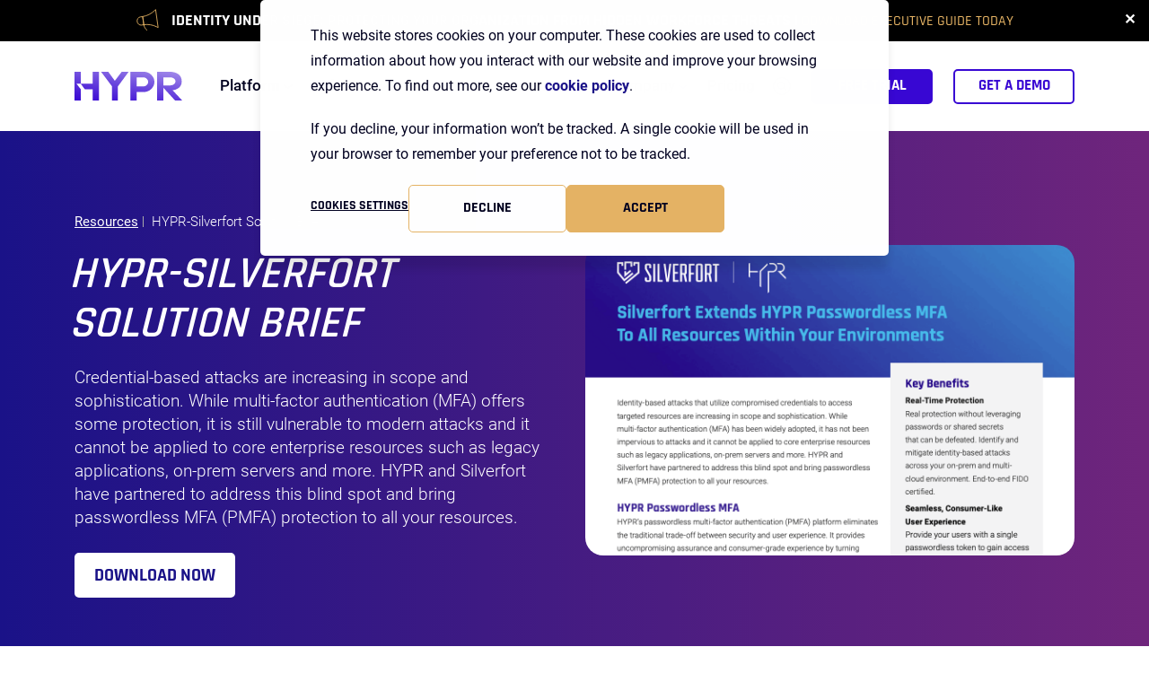

--- FILE ---
content_type: text/html; charset=UTF-8
request_url: https://www.hypr.com/resources/brief-hypr-silverfort
body_size: 16209
content:
<!doctype html><html lang="en"><head>
    <meta charset="utf-8">
    
      <title>HYPR-Silverfort Solution Brief | HYPR</title>
    
    
      <link rel="shortcut icon" href="https://www.hypr.com/hubfs/Company/favicon.png">
    
    <meta name="description" content="Credential-based attacks are increasing in scope and sophistication.">
    
  

  

    
    
    <meta name="viewport" content="width=device-width, initial-scale=1">

    
    <meta property="og:description" content="Credential-based attacks are increasing in scope and sophistication.">
    <meta property="og:title" content="HYPR-Silverfort Solution Brief | HYPR">
    <meta name="twitter:description" content="Credential-based attacks are increasing in scope and sophistication.">
    <meta name="twitter:title" content="HYPR-Silverfort Solution Brief | HYPR">

    

    
    <style>
a.cta_button{-moz-box-sizing:content-box !important;-webkit-box-sizing:content-box !important;box-sizing:content-box !important;vertical-align:middle}.hs-breadcrumb-menu{list-style-type:none;margin:0px 0px 0px 0px;padding:0px 0px 0px 0px}.hs-breadcrumb-menu-item{float:left;padding:10px 0px 10px 10px}.hs-breadcrumb-menu-divider:before{content:'›';padding-left:10px}.hs-featured-image-link{border:0}.hs-featured-image{float:right;margin:0 0 20px 20px;max-width:50%}@media (max-width: 568px){.hs-featured-image{float:none;margin:0;width:100%;max-width:100%}}.hs-screen-reader-text{clip:rect(1px, 1px, 1px, 1px);height:1px;overflow:hidden;position:absolute !important;width:1px}
</style>

<link rel="stylesheet" href="https://www.hypr.com/hubfs/hub_generated/template_assets/1/147994946326/1768425392606/template_hypr.core.min.css">
<link rel="stylesheet" href="https://www.hypr.com/hubfs/hub_generated/template_assets/1/95617316906/1768425392128/template_hypr.min.css">
<!-- Editor Styles -->
<style id="hs_editor_style" type="text/css">
/* HubSpot Non-stacked Media Query Styles */
@media (min-width:768px) {
  .dnd_area-row-0-vertical-alignment > .row-fluid {
    display: -ms-flexbox !important;
    -ms-flex-direction: row;
    display: flex !important;
    flex-direction: row;
  }
  .cell_1691607699808-vertical-alignment {
    display: -ms-flexbox !important;
    -ms-flex-direction: column !important;
    -ms-flex-pack: center !important;
    display: flex !important;
    flex-direction: column !important;
    justify-content: center !important;
  }
  .cell_1691607699808-vertical-alignment > div {
    flex-shrink: 0 !important;
  }
  .cell_16916076866475-vertical-alignment {
    display: -ms-flexbox !important;
    -ms-flex-direction: column !important;
    -ms-flex-pack: center !important;
    display: flex !important;
    flex-direction: column !important;
    justify-content: center !important;
  }
  .cell_16916076866475-vertical-alignment > div {
    flex-shrink: 0 !important;
  }
}
/* HubSpot Styles (default) */
.dnd_area-row-0-padding {
  padding-top: 3rem !important;
  padding-bottom: 3rem !important;
}
.dnd_area-row-1-padding {
  padding-top: 2rem !important;
  padding-bottom: 1rem !important;
}
</style>
    

    
<!--  Added by GoogleAnalytics4 integration -->
<script>
var _hsp = window._hsp = window._hsp || [];
window.dataLayer = window.dataLayer || [];
function gtag(){dataLayer.push(arguments);}

var useGoogleConsentModeV2 = true;
var waitForUpdateMillis = 1000;


if (!window._hsGoogleConsentRunOnce) {
  window._hsGoogleConsentRunOnce = true;

  gtag('consent', 'default', {
    'ad_storage': 'denied',
    'analytics_storage': 'denied',
    'ad_user_data': 'denied',
    'ad_personalization': 'denied',
    'wait_for_update': waitForUpdateMillis
  });

  if (useGoogleConsentModeV2) {
    _hsp.push(['useGoogleConsentModeV2'])
  } else {
    _hsp.push(['addPrivacyConsentListener', function(consent){
      var hasAnalyticsConsent = consent && (consent.allowed || (consent.categories && consent.categories.analytics));
      var hasAdsConsent = consent && (consent.allowed || (consent.categories && consent.categories.advertisement));

      gtag('consent', 'update', {
        'ad_storage': hasAdsConsent ? 'granted' : 'denied',
        'analytics_storage': hasAnalyticsConsent ? 'granted' : 'denied',
        'ad_user_data': hasAdsConsent ? 'granted' : 'denied',
        'ad_personalization': hasAdsConsent ? 'granted' : 'denied'
      });
    }]);
  }
}

gtag('js', new Date());
gtag('set', 'developer_id.dZTQ1Zm', true);
gtag('config', 'G-3TEQWRXNKQ');
</script>
<script async src="https://www.googletagmanager.com/gtag/js?id=G-3TEQWRXNKQ"></script>

<!-- /Added by GoogleAnalytics4 integration -->

    <link rel="canonical" href="https://www.hypr.com/resources/brief-hypr-silverfort">

<!-- Google Tag Manager -->
<script>(function(w,d,s,l,i){w[l]=w[l]||[];w[l].push({'gtm.start':
new Date().getTime(),event:'gtm.js'});var f=d.getElementsByTagName(s)[0],
j=d.createElement(s),dl=l!='dataLayer'?'&l='+l:'';j.async=true;j.src=
'https://www.googletagmanager.com/gtm.js?id='+i+dl;f.parentNode.insertBefore(j,f);
})(window,document,'script','dataLayer','GTM-PPD52CN');</script>
<!-- End Google Tag Manager -->
<script>
var _hsp = window._hsp = window._hsp || []
var gpc = navigator.globalPrivacyControl
  
function initVimeo() {
  var script = document.createElement('script');
  script.src = "https://extend.vimeocdn.com/ga/136855177.js";
  script.async = 'true'
  document.head.appendChild(script)
}

_hsp.push(['addPrivacyConsentListener', (consent) => {
  if (consent.categories.analytics && !gpc) {
   initVimeo();
  }
}])
</script>

<script>
var _hsp = (window._hsp = window._hsp || []);

_hsp.push([
  'addPrivacyConsentListener',
  function (consent) {
    var hasAnalyticsConsent = consent && (consent.allowed || (consent.categories && consent.categories.analytics));
    var hasAdsConsent = consent && (consent.allowed || (consent.categories && consent.categories.advertisement));

    gtag('consent', 'update', {
      ad_storage: hasAdsConsent ? 'granted' : 'denied',
      analytics_storage: hasAnalyticsConsent ? 'granted' : 'denied',
      ad_user_data: hasAdsConsent ? 'granted' : 'denied',
      ad_personalization: hasAdsConsent ? 'granted' : 'denied',
    });
    
    gtag('event', 'hubspotConsentUpdate');
  },
]);
  
</script>

<style>
/* Swap Accept and Decline buttons on HubSpot cookie banner */
.hs-eu-cookie-confirmation {
  display: flex!important;
  flex-direction: row-reverse !important;
}
</style>

<meta name="facebook-domain-verification" content="og12hojt6orsjvumxeuoc7kbhekxqh">
<meta property="og:image" content="https://www.hypr.com/hubfs/Thumbnails/SilverfortxHYPRSolutionBrief.jpeg">
<meta property="og:image:width" content="1600">
<meta property="og:image:height" content="900">

<meta name="twitter:image" content="https://www.hypr.com/hubfs/Thumbnails/SilverfortxHYPRSolutionBrief.jpeg">


<meta property="og:url" content="https://www.hypr.com/resources/brief-hypr-silverfort">
<meta name="twitter:card" content="summary_large_image">
<meta http-equiv="content-language" content="en">






  <meta name="generator" content="HubSpot"></head>
  

  

  

  <body class="body   hs-content-id-82030715040 hs-site-page page ">
    
    
      
    <div id="site-banner" class="site-banner site-banner--hide">
        <div class="site-banner__text">
            <div style="display: flex; align-items: center; justify-content: center;"><span style="line-height: 25px; font-weight: normal;"><strong>&nbsp;<img src="https://www.hypr.com/hubfs/Icons/megaphone-icon.svg" width="25" height="25" loading="lazy" alt="megaphone-icon" style="height: auto; max-width: 100%; width: 25px; float: left; margin-left: 0px; margin-right: 10px;">Identity Under Siege: Protecting Your Organization from Hidden Workforce Threats&nbsp;| <span style="color: #e5b364;"><a href="https://www.hypr.com/identity-under-siege" rel="noopener" style="color: #e5b364;">Download Executive Guide Today</a></span></strong></span></div>
        </div>
        <button id="site-banner__close-button" class="site-banner__button" aria-label="close">
            ✕
        </button>
    </div>

    
    
      <!-- Begin partial -->


































<!-- End partial -->









  









  
    
  
    
  











 <a class="skip-to-content" tabindex="0" href="#content">Skip to content</a>
 <header class="header container-fluid header--light">
  <div class="header__wrapper container-fluid__wrapper pad--x">
    <div class="header__logos">
      <div class="header__logo">
        <a class="header__logo-link" href="https://www.hypr.com/" rel="home" aria-label="HYPR">
          <!--?xml version="1.0" encoding="UTF-8"?--><svg class="hypr-logo" aria-label="HYPR" id="Layer_2" xmlns="http://www.w3.org/2000/svg" xmlns:xlink="http://www.w3.org/1999/xlink" viewbox="0 0 499.52 133.49"><defs><style>.cls-logo-1{fill:url(#linear-gradient);}</style><lineargradient id="linear-gradient" x1="267.18" y1="-32.07" x2="230.81" y2="174.19" gradientunits="userSpaceOnUse"><stop offset="0" stop-color="#9f87e9" /><stop offset=".39" stop-color="#7250df" /><stop offset=".8" stop-color="#481bd6" /><stop offset="1" stop-color="#3807d3" /></lineargradient></defs><g id="Artwork"><path class="cls-logo-1" d="m28.87,0H0v133.49h28.87v-52.44l-19.53-25.67h19.53V0Zm55.54,0v55.38H28.87l18.69,25.67h36.85v52.44h28.87V0h-28.87Zm271.59,14.23c-9.66-9.45-21.15-14.23-34.54-14.23h-62.36v133.49h28.82v-39.47h33.54c13.39,0,24.88-4.72,34.54-14.23,9.71-9.5,14.54-20.42,14.54-32.86s-4.83-23.2-14.54-32.7Zm-21.57,47.82c-4.72,4.04-10.45,6.09-17.27,6.09h-29.24V25.72h29.24c6.67,0,12.39,2.05,17.16,6.09,4.78,4.04,7.19,9.08,7.19,15.12s-2.36,11.08-7.09,15.12Zm120.52,23.73c4.83-.53,9.55-1.63,14.23-3.31,4.62-1.73,9.13-4.09,13.54-7.19,4.36-3.04,7.87-7.24,10.5-12.44,2.62-5.25,3.94-11.13,3.94-17.69,0-8.08-1.57-15.17-4.62-21.21-3.1-5.98-7.3-10.66-12.65-14.02-5.41-3.31-11.34-5.83-17.9-7.45-6.51-1.63-13.65-2.47-21.36-2.47h-57.53v133.49h28.87v-59.68l54.54,59.68h33.02l-44.57-47.72Zm-16.48-22.36h-26.51V25.72h26.88c4.83,0,9.29.42,13.28,1.26,3.99.89,7.66,2.78,11.08,5.83,3.41,2.99,5.09,6.93,5.09,11.76s-1.73,8.77-5.2,11.76c-3.46,3.04-7.24,4.93-11.29,5.83-4.04.84-8.5,1.26-13.33,1.26ZM219,0l-32.02,41.94L156.48,0h-33.39l9.97,13.28,40.26,53.44v66.77h27.66v-65.35L251.23,0h-32.23Z" /></g></svg>
        </a>
        <p class="header__logo-context-menu">
            Looking for the HYPR logo and visual assets? Check out our <a class="header__logo-context-menu-link" href="https://www.hypr.com/company/media-kit">Media Kit</a>.
        </p>
      </div>
      
    </div>
    <div class="header__menu">
        
    

    
    
    

    
        
        
        
        
        

        

        <nav id="menu-primary" class="menu menu--primary" aria-label="Primary Menu">

        

        <ul class="menu__list">
            
                
                
                
                
                
                

                
                

                
                    
                

                
                
                
                

                

                

                

                

                <li class="menu__item menu__item--has-children">
                    
                        <a class="menu__link" href="https://www.hypr.com/platform" aria-expanded="false" aria-controls="platform-sub-menu">
                            <span class="menu__link-label">Platform</span>
                        </a>
                    
                    
                    <div id="platform-sub-menu" class="menu__sub-menu">
                      <div class="menu__sub-menu-wrap">
                        


<div class="mega-menu mega-menu--platform">
  <div class="mega-menu__columns">
    
        <div class="mega-menu__column">
          
              <div class="mega-menu__col-segment mega-menu__col-segment--nav">
                
                  
                    <div class="mega-menu__col-seg-section  mega-menu__col-seg-section--has-children ">
                      
                      
                      
                        <a class="mega-menu__col-seg-section-title " href="https://www.hypr.com/platform">HYPR Identity Assurance Platform</a>
                      
                        <p class="mega-menu__col-seg-section-desc">Complete identity security solution that creates trust in the identity lifecycle</p>
                      
                        <ul class="mega-menu__nav-list">
                          
                            
                            <li class="mega-menu__nav-item mega-menu__nav-item--separator"></li>
                            
                          
                            
                            <li class="mega-menu__nav-item">
                              
                                <div class="mega-menu__nav-item-icon">
                                  <img src="https://www.hypr.com/hubfs/Icons/hypr-auth.svg" alt="HYPR Authenticate: Passwordless MFA">
                                </div>
                              
                              <div>
                                
                                
                                <a class="mega-menu__nav-link " href="https://www.hypr.com/platform/hypr-authenticate-passwordless-mfa">HYPR Authenticate: Passwordless MFA</a>
                                
                                  <p class="mega-menu__nav-desc">Phishing-resistant passkeys from desktop to cloud</p>
                                
                              </div>
                            </li>
                            
                          
                            
                            <li class="mega-menu__nav-item">
                              
                                <div class="mega-menu__nav-item-icon">
                                  <img src="https://www.hypr.com/hubfs/Icons/hypr-adapt.svg" alt="HYPR Adapt: Risk Policy &amp; Orchestration">
                                </div>
                              
                              <div>
                                
                                
                                <a class="mega-menu__nav-link " href="https://www.hypr.com/platform/hypr-adapt">HYPR Adapt: Risk Policy &amp; Orchestration</a>
                                
                                  <p class="mega-menu__nav-desc">Comprehensive identity risk engine and adaptive authentication</p>
                                
                              </div>
                            </li>
                            
                          
                            
                            <li class="mega-menu__nav-item">
                              
                                <div class="mega-menu__nav-item-icon">
                                  <img src="https://www.hypr.com/hubfs/Icons/hypr-affirm.svg" alt="HYPR Affirm: Identity Verification">
                                </div>
                              
                              <div>
                                
                                
                                <a class="mega-menu__nav-link " href="https://www.hypr.com/platform/hypr-affirm-identity-verification">HYPR Affirm: Identity Verification</a>
                                
                                  <p class="mega-menu__nav-desc">Identity proofing and verification built for the enterprise</p>
                                
                              </div>
                            </li>
                            
                          
                        </ul>
                      
                    </div>
                  
                
              </div>
            
        </div>
    
        <div class="mega-menu__column">
          
              <div class="mega-menu__col-segment mega-menu__col-segment--nav">
                
                  
                    <div class="mega-menu__col-seg-section  mega-menu__col-seg-section--has-children ">
                      
                        <p class="mega-menu__col-seg-section-title mega-menu__col-seg-section-title--text">Key Integrations</p>
                      
                        
                      
                        <ul class="mega-menu__nav-list">
                          
                            
                            <li class="mega-menu__nav-item">
                              
                              <div>
                                
                                
                                <a class="mega-menu__nav-link " href="https://www.hypr.com/integrations/azure-ad">Entra ID (Azure)</a>
                                
                              </div>
                            </li>
                            
                          
                            
                            <li class="mega-menu__nav-item">
                              
                              <div>
                                
                                
                                <a class="mega-menu__nav-link " href="https://www.hypr.com/integrations/okta">Okta</a>
                                
                              </div>
                            </li>
                            
                          
                            
                            <li class="mega-menu__nav-item">
                              
                              <div>
                                
                                
                                <a class="mega-menu__nav-link " href="https://www.hypr.com/integrations/ping-identity">Ping</a>
                                
                              </div>
                            </li>
                            
                          
                            
                            <li class="mega-menu__nav-item">
                              
                              <div>
                                
                                
                                <a class="mega-menu__nav-link " href="https://www.hypr.com/integrations/crowdstrike">CrowdStrike</a>
                                
                              </div>
                            </li>
                            
                          
                            
                            <li class="mega-menu__nav-item">
                              
                              <div>
                                
                                
                                <a class="mega-menu__nav-link " href="https://www.hypr.com/integrations/idemia">Idemia</a>
                                
                              </div>
                            </li>
                            
                          
                            
                            <li class="mega-menu__nav-item">
                              
                              <div>
                                
                                
                                <a class="mega-menu__nav-link " href="https://www.hypr.com/integrations/workday">Workday</a>
                                
                              </div>
                            </li>
                            
                          
                            
                            <li class="mega-menu__nav-item">
                              
                              <div>
                                
                                
                                <a class="mega-menu__nav-link " href="https://www.hypr.com/integrations/yubikey">Yubico</a>
                                
                              </div>
                            </li>
                            
                          
                            
                            <li class="mega-menu__nav-item">
                              
                              <div>
                                
                                
                                <a class="mega-menu__nav-link " href="https://www.hypr.com/integrations/ssh-linux">SSH &amp; Linux</a>
                                
                              </div>
                            </li>
                            
                          
                            
                            <li class="mega-menu__nav-item">
                              
                              <div>
                                
                                
                                <a class="mega-menu__nav-link " href="https://www.hypr.com/integrations/forgerock">ForgeRock</a>
                                
                              </div>
                            </li>
                            
                          
                            
                            <li class="mega-menu__nav-item">
                              
                              <div>
                                
                                
                                <a class="mega-menu__nav-link " href="https://www.hypr.com/integrations/hid">HID</a>
                                
                              </div>
                            </li>
                            
                          
                            
                            <li class="mega-menu__nav-item">
                              
                              <div>
                                
                                
                                <a class="mega-menu__nav-link " href="https://www.hypr.com/integrations/citrix">Citrix</a>
                                
                              </div>
                            </li>
                            
                          
                            
                            <li class="mega-menu__nav-item">
                              
                              <div>
                                
                                
                                <a class="mega-menu__nav-link " href="https://www.hypr.com/integrations/onelogin">OneLogin</a>
                                
                              </div>
                            </li>
                            
                          
                        </ul>
                      
                    </div>
                  
                    <div class="mega-menu__col-seg-section ">
                      
                      
                      
                        <a class="mega-menu__col-seg-section-title " href="https://www.hypr.com/integrations">See All Integrations</a>
                      
                        
                      
                    </div>
                  
                
              </div>
            
        </div>
    
        <div class="mega-menu__column">
          
              <div class="mega-menu__col-segment mega-menu__col-segment--cta">
                <div class="mega-menu__col-seg-section">
                  <div class="mega-menu__cta-img-ctr">
                    <img src="https://www.hypr.com/hubfs/Media%20Graphics/HYPR-Enterprise-Passkeys_1300x749.webp" alt="HYPR Enterprise Passkeys" loading="lazy">
                  </div>
                  
                  <a class="mega-menu__cta-title " href="https://www.hypr.com/platform/enterprise-passkeys">HYPR Enterprise Passkeys</a>
                  <p class="mega-menu__cta-desc">Integrate proven FIDO2 phishing-resistant passwordless authentication with your IAM environments</p>
                </div>
              </div>
            
        </div>
    
  </div>
</div>

                      </div>
                    </div>
                    
                </li>
            
                
                
                
                
                
                

                
                

                
                    
                

                
                
                
                

                

                

                

                

                <li class="menu__item menu__item--has-children">
                    
                        <a class="menu__link" href="https://www.hypr.com/solutions/workforce-identity-assurance" aria-expanded="false" aria-controls="solutions-sub-menu">
                            <span class="menu__link-label">Solutions</span>
                        </a>
                    
                    
                    <div id="solutions-sub-menu" class="menu__sub-menu">
                      <div class="menu__sub-menu-wrap">
                        


<div class="mega-menu mega-menu--solutions">
  <div class="mega-menu__columns">
    
        <div class="mega-menu__column">
          
              <div class="mega-menu__col-segment mega-menu__col-segment--nav">
                
                  
                    <div class="mega-menu__col-seg-section  mega-menu__col-seg-section--has-children ">
                      
                        <p class="mega-menu__col-seg-section-title mega-menu__col-seg-section-title--text">Industry</p>
                      
                        
                      
                        <ul class="mega-menu__nav-list">
                          
                            
                            <li class="mega-menu__nav-item">
                              
                              <div>
                                
                                
                                <a class="mega-menu__nav-link " href="https://www.hypr.com/solutions/industry/financial-services">Financial Services</a>
                                
                              </div>
                            </li>
                            
                          
                            
                            <li class="mega-menu__nav-item">
                              
                              <div>
                                
                                
                                <a class="mega-menu__nav-link " href="https://www.hypr.com/solutions/industry/manufacturing-critical-infrastructure">Critical Infrastructure</a>
                                
                              </div>
                            </li>
                            
                          
                            
                            <li class="mega-menu__nav-item">
                              
                              <div>
                                
                                
                                <a class="mega-menu__nav-link " href="https://www.hypr.com/solutions/industry/energy-utilities">Energy</a>
                                
                              </div>
                            </li>
                            
                          
                            
                            <li class="mega-menu__nav-item">
                              
                              <div>
                                
                                
                                <a class="mega-menu__nav-link " href="https://www.hypr.com/solutions/industry/retail-hospitality">Retail &amp; Hospitality</a>
                                
                              </div>
                            </li>
                            
                          
                        </ul>
                      
                    </div>
                  
                    <div class="mega-menu__col-seg-section  mega-menu__col-seg-section--has-children ">
                      
                        <p class="mega-menu__col-seg-section-title mega-menu__col-seg-section-title--text">AUDIENCE</p>
                      
                        
                      
                        <ul class="mega-menu__nav-list">
                          
                            
                            <li class="mega-menu__nav-item">
                              
                              <div>
                                
                                
                                <a class="mega-menu__nav-link " href="https://www.hypr.com/for-cisos">For CIO / CISO</a>
                                
                              </div>
                            </li>
                            
                          
                            
                            <li class="mega-menu__nav-item">
                              
                              <div>
                                
                                
                                <a class="mega-menu__nav-link " href="https://www.hypr.com/for-security-teams">For Security Teams</a>
                                
                              </div>
                            </li>
                            
                          
                            
                            <li class="mega-menu__nav-item">
                              
                              <div>
                                
                                
                                <a class="mega-menu__nav-link " href="https://www.hypr.com/for-hr-teams">For HR Teams</a>
                                
                              </div>
                            </li>
                            
                          
                        </ul>
                      
                    </div>
                  
                
              </div>
            
        </div>
    
        <div class="mega-menu__column">
          
              <div class="mega-menu__col-segment mega-menu__col-segment--nav">
                
                  
                    <div class="mega-menu__col-seg-section  mega-menu__col-seg-section--has-children ">
                      
                        <p class="mega-menu__col-seg-section-title mega-menu__col-seg-section-title--text">Business Initiative</p>
                      
                        
                      
                        <ul class="mega-menu__nav-list">
                          
                            
                            <li class="mega-menu__nav-item">
                              
                              <div>
                                
                                
                                <a class="mega-menu__nav-link " href="https://www.hypr.com/solutions/workforce-identity-assurance">Workforce Access</a>
                                
                                  <p class="mega-menu__nav-desc">Improve workforce security &amp; Know Your Employee</p>
                                
                              </div>
                            </li>
                            
                          
                            
                            <li class="mega-menu__nav-item">
                              
                              <div>
                                
                                
                                <a class="mega-menu__nav-link " href="https://www.hypr.com/solutions/identity-verification-audit">Identity Verification Audit</a>
                                
                                  <p class="mega-menu__nav-desc">Run a comprehensive identity verification check of your workforce in days</p>
                                
                              </div>
                            </li>
                            
                          
                            
                            <li class="mega-menu__nav-item">
                              
                              <div>
                                
                                
                                <a class="mega-menu__nav-link " href="https://www.hypr.com/solutions/passkeys">Deploy Passkeys</a>
                                
                                  <p class="mega-menu__nav-desc">Find the right next-gen passkeys for your customers or workforce</p>
                                
                              </div>
                            </li>
                            
                          
                            
                            <li class="mega-menu__nav-item">
                              
                              <div>
                                
                                
                                <a class="mega-menu__nav-link " href="https://www.hypr.com/solutions/candidate-verification-onboarding">Candidate Verification for HR Teams</a>
                                
                                  <p class="mega-menu__nav-desc">Combat the growing threat of fake applicants and interview deception</p>
                                
                              </div>
                            </li>
                            
                          
                            
                            <li class="mega-menu__nav-item">
                              
                              <div>
                                
                                
                                <a class="mega-menu__nav-link " href="https://www.hypr.com/solutions/user-experience">Modernize User Experience</a>
                                
                                  <p class="mega-menu__nav-desc">Boost productivity, satisfaction and engagement for workforce and customers</p>
                                
                              </div>
                            </li>
                            
                          
                            
                            <li class="mega-menu__nav-item">
                              
                              <div>
                                
                                
                                <a class="mega-menu__nav-link " href="https://www.hypr.com/solutions/call-center-verification">Call Center Identity Verification</a>
                                
                                  <p class="mega-menu__nav-desc">Improve verification of employees and customers</p>
                                
                              </div>
                            </li>
                            
                          
                            
                            <li class="mega-menu__nav-item">
                              
                              <div>
                                
                                
                                <a class="mega-menu__nav-link " href="https://www.hypr.com/solutions/accelerate-compliance">Accelerate Compliance</a>
                                
                                  <p class="mega-menu__nav-desc">Meet regulatory requirements without disrupting user experience</p>
                                
                              </div>
                            </li>
                            
                          
                            
                            <li class="mega-menu__nav-item">
                              
                              <div>
                                
                                
                                <a class="mega-menu__nav-link " href="https://www.hypr.com/solutions/modernize-legacy-iam">Future-Proof Your Legacy IAM</a>
                                
                                  <p class="mega-menu__nav-desc">Improve identity security without replatforming or replacing your IAM solution</p>
                                
                              </div>
                            </li>
                            
                          
                            
                            <li class="mega-menu__nav-item">
                              
                              <div>
                                
                                
                                <a class="mega-menu__nav-link " href="https://www.hypr.com/solutions/zero-trust-authentication">Zero Trust Authentication</a>
                                
                                  <p class="mega-menu__nav-desc">Stop credential-based attacks with a Zero Trust identity approach</p>
                                
                              </div>
                            </li>
                            
                          
                            
                            <li class="mega-menu__nav-item">
                              
                              <div>
                                
                                
                                <a class="mega-menu__nav-link " href="https://www.hypr.com/solutions/customer-fraud-prevention">Customer Fraud Prevention</a>
                                
                                  <p class="mega-menu__nav-desc">Defeat ATO, account sharing, promo abuse, and add spoof detection, device fingerprinting &amp; more</p>
                                
                              </div>
                            </li>
                            
                          
                        </ul>
                      
                    </div>
                  
                
              </div>
            
        </div>
    
        <div class="mega-menu__column">
          
              <div class="mega-menu__col-segment mega-menu__col-segment--cta">
                <div class="mega-menu__col-seg-section">
                  <div class="mega-menu__cta-img-ctr">
                    <img src="https://www.hypr.com/hubfs/LP%20images/Forrester-TEI-Report-SC.jpg" alt="The Total Economic Impact™ of HYPR" loading="lazy">
                  </div>
                  
                  <a class="mega-menu__cta-title  mega-menu__exclude-in-mobile " href="https://www.hypr.com/resources/report-forrester-tei-of-hypr">The Total Economic Impact™ of HYPR</a>
                  <p class="mega-menu__cta-desc">Forrester Consulting calculates that HYPR customers save millions of dollars, with a 324% ROI</p>
                </div>
              </div>
            
        </div>
    
  </div>
</div>

                      </div>
                    </div>
                    
                </li>
            
                
                
                
                
                
                

                
                

                

                
                
                
                

                

                

                

                

                <li class="menu__item">
                    
                        <a class="menu__link" href="https://www.hypr.com/resources/customer-stories">
                            <span class="menu__link-label">Customers</span>
                        </a>
                    
                    
                </li>
            
                
                
                
                
                
                

                
                

                
                    
                

                
                
                
                

                

                

                

                

                <li class="menu__item menu__item--has-children">
                    
                        <a class="menu__link" href="https://www.hypr.com/resources" aria-expanded="false" aria-controls="resources-sub-menu">
                            <span class="menu__link-label">Resources</span>
                        </a>
                    
                    
                    <div id="resources-sub-menu" class="menu__sub-menu">
                      <div class="menu__sub-menu-wrap">
                        


<div class="mega-menu mega-menu--resources">
  <div class="mega-menu__columns">
    
        <div class="mega-menu__column">
          
              <div class="mega-menu__col-segment mega-menu__col-segment--nav">
                
                  
                    <div class="mega-menu__col-seg-section  mega-menu__col-seg-section--has-children ">
                      
                      
                      
                        <a class="mega-menu__col-seg-section-title " href="https://www.hypr.com/resources">Resource Center</a>
                      
                        <p class="mega-menu__col-seg-section-desc">Learn about IAM security, passkeys and passwordless authentication technology</p>
                      
                        <ul class="mega-menu__nav-list">
                          
                            
                            <li class="mega-menu__nav-item">
                              
                              <div>
                                
                                
                                <a class="mega-menu__nav-link " href="/resources?cat=Research,White%20Papers%20&amp;%20Guides">Reports and Guides</a>
                                
                              </div>
                            </li>
                            
                          
                            
                            <li class="mega-menu__nav-item">
                              
                              <div>
                                
                                
                                <a class="mega-menu__nav-link " href="/resources?topic=Passkeys">Passkey Resources</a>
                                
                              </div>
                            </li>
                            
                          
                            
                            <li class="mega-menu__nav-item">
                              
                              <div>
                                
                                
                                <a class="mega-menu__nav-link " href="/resources?cat=Videos%20&amp;%20Podcasts">Videos</a>
                                
                              </div>
                            </li>
                            
                          
                            
                            <li class="mega-menu__nav-item">
                              
                              <div>
                                
                                
                                <a class="mega-menu__nav-link " href="https://www.hypr.com/resources/report-state-of-passwordless">State of Passwordless Security</a>
                                
                              </div>
                            </li>
                            
                          
                        </ul>
                      
                    </div>
                  
                    <div class="mega-menu__col-seg-section ">
                      
                      
                      
                        <a class="mega-menu__col-seg-section-title " href="https://www.hypr.com/resources">See All Resources</a>
                      
                        
                      
                    </div>
                  
                
              </div>
            
        </div>
    
        <div class="mega-menu__column">
          
              <div class="mega-menu__col-segment mega-menu__col-segment--nav">
                
                  
                    <div class="mega-menu__col-seg-section  mega-menu__col-seg-section--has-children ">
                      
                        <p class="mega-menu__col-seg-section-title mega-menu__col-seg-section-title--text">Additional Resources</p>
                      
                        
                      
                        <ul class="mega-menu__nav-list">
                          
                            
                            <li class="mega-menu__nav-item">
                              
                              <div>
                                
                                
                                <a class="mega-menu__nav-link " target="_blank" href="https://www.hypr.com/blog">Blog</a>
                                
                              </div>
                            </li>
                            
                          
                            
                            <li class="mega-menu__nav-item">
                              
                              <div>
                                
                                
                                <a class="mega-menu__nav-link " href="https://www.hypr.com/identity-under-siege">Identity Under Siege Executive Guide</a>
                                
                              </div>
                            </li>
                            
                          
                            
                            <li class="mega-menu__nav-item">
                              
                              <div>
                                
                                
                                <a class="mega-menu__nav-link " href="https://www.hypr.com/resources/passwordless-security-guide">Definitive Passwordless Guide</a>
                                
                              </div>
                            </li>
                            
                          
                            
                            <li class="mega-menu__nav-item">
                              
                              <div>
                                
                                
                                <a class="mega-menu__nav-link " href="https://www.hypr.com/resources/identity-security-guide">Identity Security Guide</a>
                                
                              </div>
                            </li>
                            
                          
                            
                            <li class="mega-menu__nav-item">
                              
                              <div>
                                
                                
                                <a class="mega-menu__nav-link " href="https://www.hypr.com/security-encyclopedia">Security Encyclopedia</a>
                                
                              </div>
                            </li>
                            
                          
                            
                            <li class="mega-menu__nav-item mega-menu__nav-item--separator"></li>
                            
                          
                            
                            <li class="mega-menu__nav-item">
                              
                              <div>
                                
                                
                                <a class="mega-menu__nav-link " href="https://www.hypr.com/platform/how-passwordless-authentication-works">How HYPR Passwordless Works</a>
                                
                                  <p class="mega-menu__nav-desc">How HYPR Authenticate passwordless MFA works</p>
                                
                              </div>
                            </li>
                            
                          
                        </ul>
                      
                    </div>
                  
                
              </div>
            
        </div>
    
        <div class="mega-menu__column">
          
              <div class="mega-menu__col-segment mega-menu__col-segment--nav">
                
                  
                    <div class="mega-menu__col-seg-section  mega-menu__col-seg-section--has-children ">
                      
                      
                      
                        <a class="mega-menu__col-seg-section-title " href="https://www.hypr.com/support">Support Center</a>
                      
                        <p class="mega-menu__col-seg-section-desc">Support help, setup guides, developer documentation and more</p>
                      
                        <ul class="mega-menu__nav-list">
                          
                            
                            <li class="mega-menu__nav-item">
                              
                              <div>
                                
                                
                                <a class="mega-menu__nav-link " target="_blank" href="https://docs.hypr.com">Documentation</a>
                                
                              </div>
                            </li>
                            
                          
                            
                            <li class="mega-menu__nav-item">
                              
                              <div>
                                
                                
                                <a class="mega-menu__nav-link " target="_blank" href="https://apidocs.hypr.com">API Reference</a>
                                
                              </div>
                            </li>
                            
                          
                            
                            <li class="mega-menu__nav-item">
                              
                              <div>
                                
                                
                                <a class="mega-menu__nav-link " target="_blank" href="https://support.hypr.com/hc/en-us/categories/360002965332">Knowledge Base</a>
                                
                              </div>
                            </li>
                            
                          
                            
                            <li class="mega-menu__nav-item">
                              
                              <div>
                                
                                
                                <a class="mega-menu__nav-link " target="_blank" href="https://status.hypr.com">System Status</a>
                                
                              </div>
                            </li>
                            
                          
                            
                            <li class="mega-menu__nav-item">
                              
                              <div>
                                
                                
                                <a class="mega-menu__nav-link " target="_blank" href="https://support.hypr.com/hc/en-us">Get Support</a>
                                
                              </div>
                            </li>
                            
                          
                            
                            <li class="mega-menu__nav-item">
                              
                              <div>
                                
                                
                                <a class="mega-menu__nav-link " target="_blank" href="https://get.hypr.com/getting-started">User Guide</a>
                                
                              </div>
                            </li>
                            
                          
                        </ul>
                      
                    </div>
                  
                
              </div>
            
        </div>
    
  </div>
</div>

                      </div>
                    </div>
                    
                </li>
            
                
                
                
                
                
                

                
                

                
                    
                

                
                
                
                

                

                

                

                

                <li class="menu__item menu__item--has-children">
                    
                        <a class="menu__link" href="https://www.hypr.com/company" aria-expanded="false" aria-controls="company-sub-menu">
                            <span class="menu__link-label">Company</span>
                        </a>
                    
                    
                    <div id="company-sub-menu" class="menu__sub-menu">
                      <div class="menu__sub-menu-wrap">
                        


<div class="mega-menu mega-menu--company">
  <div class="mega-menu__columns">
    
        <div class="mega-menu__column">
          
              <div class="mega-menu__col-segment mega-menu__col-segment--nav">
                
                  
                    <div class="mega-menu__col-seg-section  mega-menu__col-seg-section--has-children ">
                      
                      
                      
                        <a class="mega-menu__col-seg-section-title " href="https://www.hypr.com/company">About HYPR</a>
                      
                        <p class="mega-menu__col-seg-section-desc">HYPR creates trust in the identity lifecycle</p>
                      
                        <ul class="mega-menu__nav-list">
                          
                            
                            <li class="mega-menu__nav-item">
                              
                              <div>
                                
                                
                                <a class="mega-menu__nav-link " href="https://www.hypr.com/company/careers">Careers</a>
                                
                              </div>
                            </li>
                            
                          
                            
                            <li class="mega-menu__nav-item">
                              
                              <div>
                                
                                
                                <a class="mega-menu__nav-link " href="https://www.hypr.com/company/newsroom">News</a>
                                
                              </div>
                            </li>
                            
                          
                            
                            <li class="mega-menu__nav-item">
                              
                              <div>
                                
                                
                                <a class="mega-menu__nav-link " href="https://www.hypr.com/company/events">Events</a>
                                
                              </div>
                            </li>
                            
                          
                            
                            <li class="mega-menu__nav-item">
                              
                              <div>
                                
                                
                                <a class="mega-menu__nav-link " href="https://www.hypr.com/trust-center/security-compliance">Security &amp; Certifications</a>
                                
                              </div>
                            </li>
                            
                          
                            
                            <li class="mega-menu__nav-item">
                              
                              <div>
                                
                                
                                <a class="mega-menu__nav-link " href="https://www.hypr.com/contact">Contact Us</a>
                                
                              </div>
                            </li>
                            
                          
                        </ul>
                      
                    </div>
                  
                
              </div>
            
        </div>
    
        <div class="mega-menu__column">
          
              <div class="mega-menu__col-segment mega-menu__col-segment--nav">
                
                  
                    <div class="mega-menu__col-seg-section  mega-menu__col-seg-section--has-children ">
                      
                        <p class="mega-menu__col-seg-section-title mega-menu__col-seg-section-title--text">Partner Program</p>
                      
                        
                      
                        <ul class="mega-menu__nav-list">
                          
                            
                            <li class="mega-menu__nav-item">
                              
                              <div>
                                
                                
                                <a class="mega-menu__nav-link " href="https://www.hypr.com/company/partners">Become a Partner</a>
                                
                              </div>
                            </li>
                            
                          
                        </ul>
                      
                    </div>
                  
                
              </div>
            
        </div>
    
        <div class="mega-menu__column">
          
              <div class="mega-menu__col-segment mega-menu__col-segment--cta">
                <div class="mega-menu__col-seg-section">
                  <div class="mega-menu__cta-img-ctr">
                    <img src="https://www.hypr.com/hubfs/Media%20Graphics/SOPIA_SOCIAL_CARD.webp" alt="State of Passwordless Identity Assurance Report" loading="lazy">
                  </div>
                  
                  <a class="mega-menu__cta-title  mega-menu__exclude-in-mobile " href="https://www.hypr.com/resources/report-state-of-passwordless">State of Passwordless Identity Assurance Report</a>
                  <p class="mega-menu__cta-desc">The Fifth Anniversary Edition investigates top attack vectors, the greatest security gaps, and technology adoption trends</p>
                </div>
              </div>
            
        </div>
    
  </div>
</div>

                      </div>
                    </div>
                    
                </li>
            
                
                
                
                
                
                

                
                

                

                
                
                
                

                

                

                

                

                <li class="menu__item">
                    
                        <a class="menu__link" href="https://www.hypr.com/pricing">
                            <span class="menu__link-label">Pricing</span>
                        </a>
                    
                    
                </li>
            
                
                
                
                
                
                

                
                

                

                
                
                
                

                

                
                    
                

                

                
                    
                

                <li class="menu__item menu__item--search">
                    
                        <a class="menu__link" href="/#">
                            <span class="menu__link-label">
    <span class="is-visually-hidden">icon-search</span>
    <svg class="icon">
        <use xlink:href="#hypr-icon-icon-search">
            
        </use>
    </svg>

</span>
                        </a>
                    
                    
                </li>
            
                
                
                
                
                
                

                
                

                

                
                
                
                

                

                
                    
                

                
                    
                

                

                <li class="menu__item menu__item--button">
                    
                        <a class="menu__link button button--purple" href="https://www.hypr.com/verify">
                            <span class="menu__link-label">Free Trial</span>
                        </a>
                    
                    
                </li>
            
                
                
                
                
                
                

                
                

                

                
                
                
                

                

                
                    
                

                
                    
                

                

                <li class="menu__item menu__item--button">
                    
                        <a class="menu__link button button--purple button--outline" href="https://www.hypr.com/get-a-demo">
                            <span class="menu__link-label">Get a Demo</span>
                        </a>
                    
                    
                </li>
            
        </ul>
    </nav>
    

    </div>
  </div>
 </header>
    
    <div id="content" role="main" class="main">
      
  <div class="container-fluid">
<div class="row-fluid-wrapper">
<div class="row-fluid">
<div class="span12 widget-span widget-type-cell " style="" data-widget-type="cell" data-x="0" data-w="12">

<div class="row-fluid-wrapper row-depth-1 row-number-1 dnd_area-row-0-vertical-alignment dnd-section section bg--1 dnd_area-row-0-padding">
<div class="row-fluid ">
<div class="span6 widget-span widget-type-cell cell_16916076866475-vertical-alignment dnd-column" style="" data-widget-type="cell" data-x="0" data-w="6">

<div class="row-fluid-wrapper row-depth-1 row-number-2 dnd-row">
<div class="row-fluid ">
<div class="span12 widget-span widget-type-custom_widget dnd-module" style="" data-widget-type="custom_widget" data-x="0" data-w="12">
<div id="hs_cos_wrapper_module_16666691098089" class="hs_cos_wrapper hs_cos_wrapper_widget hs_cos_wrapper_type_module" style="" data-hs-cos-general-type="widget" data-hs-cos-type="module">














<div class="breadcrumbs breadcrumbs--light" style="margin-top: 1.5rem;margin-bottom: 1rem;" aria-label="breadcrumb">
    
        
    
    

    
    

    
    

    
    

    <a href="https://www.hypr.com/resources" class="breadcrumbs__link">Resources</a>

    
    <span>HYPR-Silverfort Solution Brief</span>
</div></div>

</div><!--end widget-span -->
</div><!--end row-->
</div><!--end row-wrapper -->

<div class="row-fluid-wrapper row-depth-1 row-number-3 dnd-row">
<div class="row-fluid ">
<div class="span12 widget-span widget-type-custom_widget dnd-module" style="" data-widget-type="custom_widget" data-x="0" data-w="12">
<div id="hs_cos_wrapper_module_166666910980810" class="hs_cos_wrapper hs_cos_wrapper_widget hs_cos_wrapper_type_module" style="" data-hs-cos-general-type="widget" data-hs-cos-type="module">









































    <h1 class="h1 h1--xl  h1--light" style="margin-top: 0rem;margin-bottom: 1rem;">HYPR-Silverfort Solution Brief</h1>
</div>

</div><!--end widget-span -->
</div><!--end row-->
</div><!--end row-wrapper -->

<div class="row-fluid-wrapper row-depth-1 row-number-4 dnd-row">
<div class="row-fluid ">
<div class="span12 widget-span widget-type-custom_widget dnd-module" style="" data-widget-type="custom_widget" data-x="0" data-w="12">
<div id="hs_cos_wrapper_module_166666910980811" class="hs_cos_wrapper hs_cos_wrapper_widget hs_cos_wrapper_type_module" style="" data-hs-cos-general-type="widget" data-hs-cos-type="module">


































<div class="hypr-richtext  hypr-richtext--light  hypr-richtext--table-theme-default" style="margin-top: 0rem;margin-bottom: 1rem;" data-new-tab-table="false" data-new-tab-table-button="{&quot;text&quot;:&quot;Click Here!&quot;,&quot;variant&quot;:&quot;button--hypr-blue&quot;}" data-new-tab-table-theme="default">
  <div data-share="false">
<div data-share="false">
<div data-share="false">
<p><span>Credential-based attacks are increasing in scope and sophistication. While multi-factor authentication (MFA) offers some protection, it is still vulnerable to modern attacks and it cannot be applied to core enterprise resources such as legacy applications, on-prem servers and more. HYPR and Silverfort have partnered to address this blind spot and bring passwordless MFA (PMFA) protection to all your resources.</span></p>
</div>
</div>
</div>
</div>


</div>

</div><!--end widget-span -->
</div><!--end row-->
</div><!--end row-wrapper -->

<div class="row-fluid-wrapper row-depth-1 row-number-5 dnd-row">
<div class="row-fluid ">
<div class="span12 widget-span widget-type-custom_widget dnd-module" style="" data-widget-type="custom_widget" data-x="0" data-w="12">
<div id="hs_cos_wrapper_module_166666910980812" class="hs_cos_wrapper hs_cos_wrapper_widget hs_cos_wrapper_type_module" style="" data-hs-cos-general-type="widget" data-hs-cos-type="module">












<div class="button-group" style="margin-top: 0px;margin-bottom: 1rem;">
    
        
        

        

        

        
        

        

        
        
            
    
    

    
    

    
    

    
    

    
        <a class="button button--white" href="https://www.hypr.com/hubfs/Ungated%20assets/Silverfort-HYPR-SolutionBrief.pdf">Download Now</a>
    

        
    
</div></div>

</div><!--end widget-span -->
</div><!--end row-->
</div><!--end row-wrapper -->

</div><!--end widget-span -->
<div class="span6 widget-span widget-type-cell cell_1691607699808-vertical-alignment dnd-column" style="" data-widget-type="cell" data-x="6" data-w="6">

<div class="row-fluid-wrapper row-depth-1 row-number-6 dnd-row">
<div class="row-fluid ">
<div class="span12 widget-span widget-type-custom_widget dnd-module" style="" data-widget-type="custom_widget" data-x="0" data-w="12">
<div id="hs_cos_wrapper_module_166666910980814" class="hs_cos_wrapper hs_cos_wrapper_widget hs_cos_wrapper_type_module" style="" data-hs-cos-general-type="widget" data-hs-cos-type="module">





































<div class="media" style="margin-top: 0rem;margin-bottom: 0rem;max-width:1138px;margin-left:auto;margin-right:auto;">
    
    <div class="media__img-ctr" style="max-width:1138px;margin-left:auto;margin-right:auto;">
        
  
  
  
  

  

  
  

  

  <img src="https://www.hypr.com/hs-fs/hubfs/Media%20Graphics/silverfort-solution-brief-screencap.png?width=1138&amp;height=722&amp;name=silverfort-solution-brief-screencap.png" alt="HYPR-Silverfort Solution Brief preview" class="media__img" width="1138" height="722" loading="lazy" style="" srcset="https://www.hypr.com/hs-fs/hubfs/Media%20Graphics/silverfort-solution-brief-screencap.png?width=569&amp;height=361&amp;name=silverfort-solution-brief-screencap.png 569w, https://www.hypr.com/hs-fs/hubfs/Media%20Graphics/silverfort-solution-brief-screencap.png?width=1138&amp;height=722&amp;name=silverfort-solution-brief-screencap.png 1138w, https://www.hypr.com/hs-fs/hubfs/Media%20Graphics/silverfort-solution-brief-screencap.png?width=1707&amp;height=1083&amp;name=silverfort-solution-brief-screencap.png 1707w, https://www.hypr.com/hs-fs/hubfs/Media%20Graphics/silverfort-solution-brief-screencap.png?width=2276&amp;height=1444&amp;name=silverfort-solution-brief-screencap.png 2276w, https://www.hypr.com/hs-fs/hubfs/Media%20Graphics/silverfort-solution-brief-screencap.png?width=2845&amp;height=1805&amp;name=silverfort-solution-brief-screencap.png 2845w, https://www.hypr.com/hs-fs/hubfs/Media%20Graphics/silverfort-solution-brief-screencap.png?width=3414&amp;height=2166&amp;name=silverfort-solution-brief-screencap.png 3414w" sizes="(max-width: 1138px) 100vw, 1138px">

    </div>
    
    
</div>
</div>

</div><!--end widget-span -->
</div><!--end row-->
</div><!--end row-wrapper -->

</div><!--end widget-span -->
</div><!--end row-->
</div><!--end row-wrapper -->

<div class="row-fluid-wrapper row-depth-1 row-number-7 dnd_area-row-1-padding dnd-section">
<div class="row-fluid ">
<div class="span12 widget-span widget-type-cell dnd-column" style="" data-widget-type="cell" data-x="0" data-w="12">

<div class="row-fluid-wrapper row-depth-1 row-number-8 dnd-row">
<div class="row-fluid ">
<div class="span12 widget-span widget-type-custom_widget dnd-module" style="" data-widget-type="custom_widget" data-x="0" data-w="12">
<div id="hs_cos_wrapper_dnd_area-module-9" class="hs_cos_wrapper hs_cos_wrapper_widget hs_cos_wrapper_type_module" style="" data-hs-cos-general-type="widget" data-hs-cos-type="module">









































    <h2 class="h2" style="margin-top: 0rem;margin-bottom: 1rem;">Explore HYPR Resources</h2>
</div>

</div><!--end widget-span -->
</div><!--end row-->
</div><!--end row-wrapper -->

<div class="row-fluid-wrapper row-depth-1 row-number-9 dnd-row">
<div class="row-fluid ">
<div class="span12 widget-span widget-type-custom_widget dnd-module" style="" data-widget-type="custom_widget" data-x="0" data-w="12">
<div id="hs_cos_wrapper_dnd_area-module-10" class="hs_cos_wrapper hs_cos_wrapper_widget hs_cos_wrapper_type_module" style="" data-hs-cos-general-type="widget" data-hs-cos-type="module">


    
    
    
    


























<div class="container-fluid__section simple-cards simple-cards--resources" style="margin-top: 1rem;margin-bottom: 0rem;">
  <div class="container-fluid__section-wrapper">
    <div class="simple-cards__row row simple-cards--center">
      
      <div class="simple-cards__card-col col-xs-12 col-sm-4 col-md-3">
          <div class="simple-cards__card">
            
            <div class="simple-cards__card-image-ctr">
              <img class="simple-cards__card-image" src="https://www.hypr.com/hubfs/Video-Icon-1.webp" alt="Video-Icon-1">
            </div>
            
            <div class="simple-cards__card-body">
              <div class="paragraph"><h4 style="text-align: center;"><strong><a href="https://www.hypr.com/resources?cat=Videos%20&amp;%20Podcasts" rel="noopener">Videos &amp; Podcasts</a></strong></h4></div>
            </div>
          </div>
      </div>
      
      <div class="simple-cards__card-col col-xs-12 col-sm-4 col-md-3">
          <div class="simple-cards__card">
            
            <div class="simple-cards__card-image-ctr">
              <img class="simple-cards__card-image" src="https://www.hypr.com/hubfs/Reports-Icon-1.webp" alt="Reports-Icon-1">
            </div>
            
            <div class="simple-cards__card-body">
              <div class="paragraph"><h4 style="text-align: center;"><a href="https://www.hypr.com/resources?cat=Research,White%20Papers%20&amp;%20Guides" rel="noopener">Reports &amp; Guides</a></h4></div>
            </div>
          </div>
      </div>
      
      <div class="simple-cards__card-col col-xs-12 col-sm-4 col-md-3">
          <div class="simple-cards__card">
            
            <div class="simple-cards__card-image-ctr">
              <img class="simple-cards__card-image" src="https://www.hypr.com/hubfs/Case-Study-Icon-1.webp" alt="Case-Study-Icon-1">
            </div>
            
            <div class="simple-cards__card-body">
              <div class="paragraph"><h4 style="text-align: center;"><strong><a href="https://www.hypr.com/resources/customer-stories" rel="noopener">Customer Stories</a></strong></h4></div>
            </div>
          </div>
      </div>
      
      <div class="simple-cards__card-col col-xs-12 col-sm-4 col-md-3">
          <div class="simple-cards__card">
            
            <div class="simple-cards__card-image-ctr">
              <img class="simple-cards__card-image" src="https://www.hypr.com/hubfs/Webinar-Icon.webp" alt="Webinar-Icon">
            </div>
            
            <div class="simple-cards__card-body">
              <div class="paragraph"><h4 style="text-align: center;"><a href="https://www.hypr.com/resources?cat=On-Demand%20Webinars" rel="noopener">On-Demand Webinars</a></h4></div>
            </div>
          </div>
      </div>
      
    </div>
  </div>
</div></div>

</div><!--end widget-span -->
</div><!--end row-->
</div><!--end row-wrapper -->

</div><!--end widget-span -->
</div><!--end row-->
</div><!--end row-wrapper -->

</div><!--end widget-span -->
</div>
</div>
</div>

    </div>
    
      <footer id="footer" class="footer">
        
        <!-- Begin partial -->


































<!-- End partial -->



<section class="container-fluid footer__bottom pdfcrowd-remove">
  <div class="container-fluid__wrapper">
    <div class="row">
      <div class="col-xs-12 col-md-2">
        
    

    
    
    

    
        
        
        
        
        

        

        <nav id="menu-platform-footer" class="menu menu--platform-footer menu--vertical" aria-label="Platform Menu">

        
            <p class="h4 h4--light">Platform</p>
        

        <ul class="menu__list">
            
                
                
                
                
                
                

                
                

                

                
                
                
                

                

                

                

                

                <li class="menu__item">
                    
                        <a class="menu__link" href="https://www.hypr.com/platform">
                            <span class="menu__link-label">Identity Assurance Platform</span>
                        </a>
                    
                    
                </li>
            
                
                
                
                
                
                

                
                

                

                
                
                
                

                

                

                

                

                <li class="menu__item">
                    
                        <a class="menu__link" href="https://www.hypr.com/platform/hypr-authenticate-passwordless-mfa">
                            <span class="menu__link-label">HYPR Authenticate</span>
                        </a>
                    
                    
                </li>
            
                
                
                
                
                
                

                
                

                

                
                
                
                

                

                

                

                

                <li class="menu__item">
                    
                        <a class="menu__link" href="https://www.hypr.com/platform/hypr-adapt">
                            <span class="menu__link-label">HYPR Adapt</span>
                        </a>
                    
                    
                </li>
            
                
                
                
                
                
                

                
                

                

                
                
                
                

                

                

                

                

                <li class="menu__item">
                    
                        <a class="menu__link" href="https://www.hypr.com/platform/hypr-affirm-identity-verification">
                            <span class="menu__link-label">HYPR Affirm</span>
                        </a>
                    
                    
                </li>
            
                
                
                
                
                
                

                
                

                

                
                
                
                

                

                

                

                

                <li class="menu__item">
                    
                        <a class="menu__link" href="https://www.hypr.com/platform/enterprise-passkeys">
                            <span class="menu__link-label">HYPR Enterprise Passkeys</span>
                        </a>
                    
                    
                </li>
            
                
                
                
                
                
                

                
                

                

                
                
                
                

                

                

                

                

                <li class="menu__item">
                    
                        <a class="menu__link" href="https://www.hypr.com/integrations">
                            <span class="menu__link-label">Integrations</span>
                        </a>
                    
                    
                </li>
            
        </ul>
    </nav>
    

        <div class="footer__bottom-minor-menu">
          
    

    
    
    

    
        
        
        
        
        

        

        <nav id="menu-pricing-footer" class="menu menu--pricing-footer menu--vertical" aria-label="Pricing Menu">

        

        <ul class="menu__list">
            
                
                
                
                
                
                

                
                

                

                
                
                
                

                

                

                

                

                <li class="menu__item">
                    
                        <a class="menu__link" href="https://www.hypr.com/pricing">
                            <span class="menu__link-label">Pricing</span>
                        </a>
                    
                    
                </li>
            
        </ul>
    </nav>
    

        </div>
      </div>
      <div class="col-xs-12 col-md-3">
        
    

    
    
    

    
        
        
        
        
        

        

        <nav id="menu-solutions-footer" class="menu menu--solutions-footer menu--vertical" aria-label="Solutions Menu">

        
            <p class="h4 h4--light">Solutions</p>
        

        <ul class="menu__list">
            
                
                
                
                
                
                

                
                

                

                
                
                
                

                

                

                

                

                <li class="menu__item">
                    
                        <a class="menu__link" href="https://www.hypr.com/solutions/workforce-identity-assurance">
                            <span class="menu__link-label">Workforce Access</span>
                        </a>
                    
                    
                </li>
            
                
                
                
                
                
                

                
                

                

                
                
                
                

                

                

                

                

                <li class="menu__item">
                    
                        <a class="menu__link" href="https://www.hypr.com/solutions/customer-identity-assurance">
                            <span class="menu__link-label">For Your Customers</span>
                        </a>
                    
                    
                </li>
            
                
                
                
                
                
                

                
                

                

                
                
                
                

                

                

                

                

                <li class="menu__item">
                    
                        <a class="menu__link" href="https://www.hypr.com/solutions/cyber-insurance-compliance">
                            <span class="menu__link-label">Cyber Insurance MFA</span>
                        </a>
                    
                    
                </li>
            
                
                
                
                
                
                

                
                

                

                
                
                
                

                

                

                

                

                <li class="menu__item">
                    
                        <a class="menu__link" href="https://www.hypr.com/solutions/passkeys">
                            <span class="menu__link-label">Deploy Passkeys</span>
                        </a>
                    
                    
                </li>
            
                
                
                
                
                
                

                
                

                

                
                
                
                

                

                

                

                

                <li class="menu__item">
                    
                        <a class="menu__link" href="https://www.hypr.com/solutions/call-center-verification">
                            <span class="menu__link-label">Call Center Identity Verification</span>
                        </a>
                    
                    
                </li>
            
                
                
                
                
                
                

                
                

                

                
                
                
                

                

                

                

                

                <li class="menu__item">
                    
                        <a class="menu__link" href="https://www.hypr.com/solutions/psd2-sca">
                            <span class="menu__link-label">PSD2 SCA</span>
                        </a>
                    
                    
                </li>
            
                
                
                
                
                
                

                
                

                

                
                
                
                

                

                

                

                

                <li class="menu__item">
                    
                        <a class="menu__link" href="https://www.hypr.com/solutions/zero-trust-authentication">
                            <span class="menu__link-label">Zero Trust Authentication</span>
                        </a>
                    
                    
                </li>
            
                
                
                
                
                
                

                
                

                

                
                
                
                

                

                

                

                

                <li class="menu__item">
                    
                        <a class="menu__link" href="https://www.hypr.com/solutions/industry/manufacturing-critical-infrastructure">
                            <span class="menu__link-label">Critical Infrastructure</span>
                        </a>
                    
                    
                </li>
            
                
                
                
                
                
                

                
                

                

                
                
                
                

                

                

                

                

                <li class="menu__item">
                    
                        <a class="menu__link" href="https://www.hypr.com/solutions/industry/financial-services">
                            <span class="menu__link-label">Financial Services</span>
                        </a>
                    
                    
                </li>
            
        </ul>
    </nav>
    

        <div class="footer__bottom-minor-menu">
          
    

    
    
    

    
        
        
        
        
        

        

        <nav id="menu-acc-vul-footer" class="menu menu--acc-vul-footer menu--vertical" aria-label="Accessibility &amp; Vulnerability Disclosure Menu">

        

        <ul class="menu__list">
            
                
                
                
                
                
                

                
                

                

                
                
                
                

                

                

                

                

                <li class="menu__item">
                    
                        <a class="menu__link" href="https://www.hypr.com/trust-center/accessibility">
                            <span class="menu__link-label">Accessibility</span>
                        </a>
                    
                    
                </li>
            
                
                
                
                
                
                

                
                

                

                
                
                
                

                

                

                

                

                <li class="menu__item">
                    
                        <a class="menu__link" href="https://www.hypr.com/trust-center/vulnerability-disclosure">
                            <span class="menu__link-label">Vulnerability Disclosure</span>
                        </a>
                    
                    
                </li>
            
        </ul>
    </nav>
    

        </div>
      </div>
      <div class="col-xs-12 col-md-2">
        
    

    
    
    

    
        
        
        
        
        

        

        <nav id="menu-resources-footer" class="menu menu--resources-footer menu--vertical" aria-label="Resources Menu">

        
            <p class="h4 h4--light">Resources</p>
        

        <ul class="menu__list">
            
                
                
                
                
                
                

                
                

                

                
                
                
                

                

                

                

                

                <li class="menu__item">
                    
                        <a class="menu__link" href="https://www.hypr.com/resources">
                            <span class="menu__link-label">Resource Center</span>
                        </a>
                    
                    
                </li>
            
                
                
                
                
                
                

                
                

                

                
                
                
                

                

                

                

                

                <li class="menu__item">
                    
                        <a class="menu__link" href="https://blog.hypr.com" target="_blank">
                            <span class="menu__link-label">Blog</span>
                        </a>
                    
                    
                </li>
            
                
                
                
                
                
                

                
                

                

                
                
                
                

                

                

                

                

                <li class="menu__item">
                    
                        <a class="menu__link" href="https://www.hypr.com/resources/passwordless-security-guide">
                            <span class="menu__link-label">Passwordless Guide</span>
                        </a>
                    
                    
                </li>
            
                
                
                
                
                
                

                
                

                

                
                
                
                

                

                

                

                

                <li class="menu__item">
                    
                        <a class="menu__link" href="https://www.hypr.com/security-encyclopedia">
                            <span class="menu__link-label">Security Encyclopedia</span>
                        </a>
                    
                    
                </li>
            
        </ul>
    </nav>
    

        
    

    
    
    

    
        
        
        
        
        

        

        <nav id="menu-company-footer" class="menu menu--company-footer menu--vertical" aria-label="Company Menu">

        
            <p class="h4 h4--light">Company</p>
        

        <ul class="menu__list">
            
                
                
                
                
                
                

                
                

                

                
                
                
                

                

                

                

                

                <li class="menu__item">
                    
                        <a class="menu__link" href="https://www.hypr.com/company">
                            <span class="menu__link-label">About HYPR</span>
                        </a>
                    
                    
                </li>
            
                
                
                
                
                
                

                
                

                

                
                
                
                

                

                

                

                

                <li class="menu__item">
                    
                        <a class="menu__link" href="https://www.hypr.com/company/careers">
                            <span class="menu__link-label">Careers</span>
                        </a>
                    
                    
                </li>
            
                
                
                
                
                
                

                
                

                

                
                
                
                

                

                

                

                

                <li class="menu__item">
                    
                        <a class="menu__link" href="https://www.hypr.com/company/newsroom">
                            <span class="menu__link-label">News</span>
                        </a>
                    
                    
                </li>
            
                
                
                
                
                
                

                
                

                

                
                
                
                

                

                

                

                

                <li class="menu__item">
                    
                        <a class="menu__link" href="https://www.hypr.com/company/events">
                            <span class="menu__link-label">Events</span>
                        </a>
                    
                    
                </li>
            
                
                
                
                
                
                

                
                

                

                
                
                
                

                

                

                

                

                <li class="menu__item">
                    
                        <a class="menu__link" href="https://www.hypr.com/trust-center/security-compliance">
                            <span class="menu__link-label">Security &amp; Certifications</span>
                        </a>
                    
                    
                </li>
            
                
                
                
                
                
                

                
                

                

                
                
                
                

                

                

                

                

                <li class="menu__item">
                    
                        <a class="menu__link" href="https://www.hypr.com/contact">
                            <span class="menu__link-label">Contact Us</span>
                        </a>
                    
                    
                </li>
            
                
                
                
                
                
                

                
                

                

                
                
                
                

                

                

                

                

                <li class="menu__item">
                    
                        <a class="menu__link" href="https://www.hypr.com/company/partners">
                            <span class="menu__link-label">Become a Partner</span>
                        </a>
                    
                    
                </li>
            
        </ul>
    </nav>
    

      </div>
      <div class="col-md-offset-1 col-xs-12 col-md-4 footer__bottom-panel">
          <h3 class="h3 h3--light">See Why Identity Security Starts Here</h3>
          <a class="button button--purple" href="https://www.hypr.com/get-a-demo">
            Get a Demo
          </a>
          <div class="footer__bottom-updates">
            <div>
              <p class="h4 h4--light">Receive Updates and News from HYPR</p>
              <div class="footer__bottom-updates-form">
                
                <script charset="utf-8" type="text/javascript" src="//js.hsforms.net/forms/v2.js"></script>
                <script>
                  hbspt.forms.create({
                    portalId: '2670073',
                    formId: 'd034b54c-cf10-405c-8d74-984763f0ac71',
                    onFormSubmit: function(form) {
                      ga('send', 'event', 'Form', 'submit', 'Newsletter');
                    },
                    css: '',
                    locale: 'en',
                    translations: {
                      en: {
                        blockedEmail: "Invalid email. Please enter your corporate email address to continue.",
                        invalidEmail: "Invalid email. Please enter your corporate email address to continue.",
                        required: "Invalid email. Please enter your corporate email address to continue.",
                      }
                    }
                  });
                // Pseudo-jQuery for Hubspot callbacks
                (function() {
                  window.jQuery = window.jQuery || function(nodeOrSelector) {
                    if (typeof(nodeOrSelector) == 'string') {
                        return document.querySelector(s);
                    }
                    return nodeOrSelector;
                  };
                })();
                </script>
              </div>
            </div>
          </div>
      </div>
    </div>
  </div>
</section>

        
        <!-- Begin partial -->


































<!-- End partial -->



<section class="container-fluid footer__footer pdfcrowd-remove">
  <div class="container-fluid__wrapper pad--x">
    <div class="footer__footer-inner">
      <div class="footer__footer-copy">
        <div class="footer__footer-logo" role="banner">
          <a class="footer__footer-logo-link" href="https://www.hypr.com/" rel="home" aria-label="HYPR">
            <!--?xml version="1.0" encoding="UTF-8"?--><svg class="hypr-logo" aria-label="HYPR" id="Layer_2" xmlns="http://www.w3.org/2000/svg" xmlns:xlink="http://www.w3.org/1999/xlink" viewbox="0 0 499.52 133.49"><defs><style>.cls-logo-1{fill:url(#linear-gradient);}</style><lineargradient id="linear-gradient" x1="267.18" y1="-32.07" x2="230.81" y2="174.19" gradientunits="userSpaceOnUse"><stop offset="0" stop-color="#9f87e9" /><stop offset=".39" stop-color="#7250df" /><stop offset=".8" stop-color="#481bd6" /><stop offset="1" stop-color="#3807d3" /></lineargradient></defs><g id="Artwork"><path class="cls-logo-1" d="m28.87,0H0v133.49h28.87v-52.44l-19.53-25.67h19.53V0Zm55.54,0v55.38H28.87l18.69,25.67h36.85v52.44h28.87V0h-28.87Zm271.59,14.23c-9.66-9.45-21.15-14.23-34.54-14.23h-62.36v133.49h28.82v-39.47h33.54c13.39,0,24.88-4.72,34.54-14.23,9.71-9.5,14.54-20.42,14.54-32.86s-4.83-23.2-14.54-32.7Zm-21.57,47.82c-4.72,4.04-10.45,6.09-17.27,6.09h-29.24V25.72h29.24c6.67,0,12.39,2.05,17.16,6.09,4.78,4.04,7.19,9.08,7.19,15.12s-2.36,11.08-7.09,15.12Zm120.52,23.73c4.83-.53,9.55-1.63,14.23-3.31,4.62-1.73,9.13-4.09,13.54-7.19,4.36-3.04,7.87-7.24,10.5-12.44,2.62-5.25,3.94-11.13,3.94-17.69,0-8.08-1.57-15.17-4.62-21.21-3.1-5.98-7.3-10.66-12.65-14.02-5.41-3.31-11.34-5.83-17.9-7.45-6.51-1.63-13.65-2.47-21.36-2.47h-57.53v133.49h28.87v-59.68l54.54,59.68h33.02l-44.57-47.72Zm-16.48-22.36h-26.51V25.72h26.88c4.83,0,9.29.42,13.28,1.26,3.99.89,7.66,2.78,11.08,5.83,3.41,2.99,5.09,6.93,5.09,11.76s-1.73,8.77-5.2,11.76c-3.46,3.04-7.24,4.93-11.29,5.83-4.04.84-8.5,1.26-13.33,1.26ZM219,0l-32.02,41.94L156.48,0h-33.39l9.97,13.28,40.26,53.44v66.77h27.66v-65.35L251.23,0h-32.23Z" /></g></svg>
          </a>
        </div>
        <p>Copyright 2026 HYPR Corp</p>
      </div>
      <div class="footer__footer-menus">
        
    

    
    
    

    
        
        
        
        
        

        

        <nav id="menu-footer" class="menu menu--footer" aria-label="Footer Menu">

        

        <ul class="menu__list">
            
                
                
                
                
                
                

                
                

                

                
                
                
                

                

                

                

                

                <li class="menu__item">
                    
                        <a class="menu__link" href="https://status.hypr.com" target="_blank">
                            <span class="menu__link-label">Status</span>
                        </a>
                    
                    
                </li>
            
                
                
                
                
                
                

                
                

                

                
                
                
                

                

                

                

                

                <li class="menu__item">
                    
                        <a class="menu__link" href="https://www.hypr.com/trust-center/privacy-policy">
                            <span class="menu__link-label">Privacy</span>
                        </a>
                    
                    
                </li>
            
                
                
                
                
                
                

                
                

                

                
                
                
                

                

                

                

                

                <li class="menu__item">
                    
                        <a class="menu__link" href="https://www.hypr.com/trust-center/terms-of-service">
                            <span class="menu__link-label">Terms</span>
                        </a>
                    
                    
                </li>
            
                
                
                
                
                
                

                
                

                

                
                
                
                

                

                

                

                

                <li class="menu__item">
                    
                        <a class="menu__link" href="https://www.hypr.com/trust-center">
                            <span class="menu__link-label">Legal</span>
                        </a>
                    
                    
                </li>
            
        </ul>
    </nav>
    

        
    

    
    
    

    
        
        
        
        
        

        

        <nav id="menu-social-links" class="menu menu--social-links" aria-label="Social Menu">

        

        <ul class="menu__list">
            
                
                
                
                
                
                

                
                

                

                
                
                
                

                

                

                

                
                    
                

                <li class="menu__item">
                    
                        <a class="menu__link" href="https://www.linkedin.com/company/hyprcorp" target="_blank">
                            <span class="menu__link-label">
    <span class="is-visually-hidden">linkedin</span>
    <svg class="icon">
        <use xlink:href="#hypr-icon-linkedin">
            
        </use>
    </svg>

</span>
                        </a>
                    
                    
                </li>
            
                
                
                
                
                
                

                
                

                

                
                
                
                

                

                

                

                
                    
                

                <li class="menu__item">
                    
                        <a class="menu__link" href="https://twitter.com/HyprCorp" target="_blank">
                            <span class="menu__link-label">
    <span class="is-visually-hidden">twitter</span>
    <svg class="icon">
        <use xlink:href="#hypr-icon-twitter">
            
        </use>
    </svg>

</span>
                        </a>
                    
                    
                </li>
            
                
                
                
                
                
                

                
                

                

                
                
                
                

                

                

                

                
                    
                

                <li class="menu__item">
                    
                        <a class="menu__link" href="https://www.youtube.com/channel/UC_0piWYcf32QzhEm03CScgA" target="_blank">
                            <span class="menu__link-label">
    <span class="is-visually-hidden">youtube</span>
    <svg class="icon">
        <use xlink:href="#hypr-icon-youtube">
            
        </use>
    </svg>

</span>
                        </a>
                    
                    
                </li>
            
                
                
                
                
                
                

                
                

                

                
                
                
                

                

                

                

                
                    
                

                <li class="menu__item">
                    
                        <a class="menu__link" href="https://www.facebook.com/hyprcorp" target="_blank">
                            <span class="menu__link-label">
    <span class="is-visually-hidden">facebook</span>
    <svg class="icon">
        <use xlink:href="#hypr-icon-facebook">
            
        </use>
    </svg>

</span>
                        </a>
                    
                    
                </li>
            
        </ul>
    </nav>
    

      </div>
    </div>
  </div>
</section>
      </footer>
    
    <div class="hypr-mobile"></div>
    <div id="modal-root" class="modal-root"></div>
    <div class="hypr-svg">
    <svg xmlns="http://www.w3.org/2000/svg" xmlns:xlink="http://www.w3.org/1999/xlink">
        <defs>
            <symbol viewbox="0 0 163 132" id="hypr-icon-logo">
                <defs>
                    <path id="a" d="M104.716 1c.876.127 1.756.232 2.627.386 7.93 1.406 14.54 7.698 16.196 15.406 2.34 10.886-4.436 21.329-15.495 23.88-1.613.373-3.254.515-4.91.516h-14.45v.719c0 28.058-.002 56.116.01 84.174 0 .482-.124.815-.494 1.147-1.728 1.553-3.425 3.138-5.2 4.772V35.58c.192-.01.395-.027.599-.027 6.603-.001 13.208.05 19.81-.017 5.852-.058 10.291-2.654 13.1-7.66 4.8-8.552-.631-19.382-10.46-20.995a19.12 19.12 0 00-2.944-.235c-3.803-.027-7.607-.02-11.41 0-.454.002-.643-.127-.768-.557-.494-1.703-1.033-3.394-1.556-5.089h15.345zM82.172 3c.06.144.12.26.157.384.541 1.752 1.071 3.508 1.627 5.255.101.32.027.509-.204.736-9.539 9.358-19.07 18.725-28.61 28.08-.311.305-.437.604-.436 1.034.01 22.592.008 45.184.008 67.775V107c-.186-.136-.288-.202-.38-.28-1.646-1.39-3.285-2.791-4.942-4.168-.287-.238-.392-.477-.392-.842l.007-18.842V64.026c0-9.334.002-18.668-.006-28.002 0-.324.086-.557.323-.79C60.182 24.58 71.034 13.92 81.888 3.261c.08-.078.164-.15.284-.261zm56.513-3c.893.13 1.79.235 2.678.393 7.759 1.383 14.324 7.83 15.897 15.597 2.178 10.762-4.25 21.066-14.845 23.786-.705.181-1.425.303-2.197.465.107.125.186.23.232.276l14.878 14.902.3.3L163 63.1V71l-36.148-36.276h.51c3.576-.004 7.153.063 10.727-.03 6.36-.166 11.894-4.652 13.493-10.82 2.162-8.344-3.34-16.734-11.845-18.031-.845-.129-1.71-.168-2.564-.173-3.338-.019-6.675-.013-10.013 0-.36 0-.561-.09-.722-.443C125.645 3.477 124.817 1.74 124 0h14.685zM5.86 0l.001 10.337v24.661H41v5.707H5.885V65L0 60.022V1.902c1.786-.58 2.325-.753 2.863-.927L5.861 0z" />
                </defs>
                <use fill="currentColor" fill-rule="evenodd" xlink:href="#a" />
            </symbol>
            <symbol viewbox="0 0 24 24" id="hypr-icon-close" fill="none" stroke="currentColor" stroke-linecap="round" stroke-linejoin="round" stroke-width="3">
                <path d="M18 6L6 18M6 6l12 12" />
            </symbol>
            <symbol viewbox="0 0 24 24" id="hypr-icon-circle-arrow" fill="none" stroke="currentColor" stroke-linecap="round" stroke-linejoin="round" stroke-width="2">
                <path d="M12 0c-6.623 0-12 5.377-12 12s5.377 12 12 12 12-5.377 12-12-5.377-12-12-12zm0 1c-6.071 0-11 4.929-11 11s4.929 11 11 11 11-4.929 11-11-4.929-11-11-11zm4.828 11.5l-4.608 3.763.679.737 6.101-5-6.112-5-.666.753 4.604 3.747h-11.826v1h11.828z" />
            </symbol>
          
            <symbol viewbox="0 0 10 6" id="hypr-icon-arrow-bold" aria-label="arrow">
                <defs>
                    <path id="arrow-bold-a" d="M8 4.25l3.4 2.55 1.2-1.6L8 1.75 3.4 5.2l1.2 1.6z" />
                </defs>
                <use fill="#021638" fill-rule="nonzero" transform="translate(-3 -1)" xlink:href="#arrow-bold-a" />
            </symbol>
            <symbol viewbox="0 0 10 5" id="hypr-icon-arrow-light">
                <defs>
                    <path id="arrow-light_a" d="M8 3.625L11.7 6.4l.6-.8L8 2.375 3.7 5.6l.6.8z" />
                </defs>
                <g transform="rotate(-180 6.5 3.5)" fill="none" fill-rule="evenodd">
                    <use fill="#021638" fill-rule="nonzero" xlink:href="#arrow-light_a" />
                    <path fill="#FFF" mask="url(#arrow-light_b)" d="M0 0h16v8H0z" />
                </g>
            </symbol>
            <symbol viewbox="0 0 24 24" id="hypr-icon-facebook">
                <g fill="none" fill-rule="evenodd">
                    <path fill="#FFF" d="M3 3h17.25v18.75H3z" />
                    <path d="M19.5 0h-15A4.5 4.5 0 000 4.5v15A4.5 4.5 0 004.5 24h15a4.5 4.5 0 004.5-4.5v-15A4.5 4.5 0 0019.5 0zm-4.398 11.998L13.136 12l-.002 7.2h-2.699V12h-1.8V9.519l1.8-.002-.003-1.46c0-2.026.55-3.257 2.933-3.257h1.986v2.482h-1.242c-.928 0-.973.347-.973.993l-.003 1.242h2.232L15.101 12z" fill="#3A5898" fill-rule="nonzero" />
                </g>
            </symbol>
            <symbol viewbox="0 0 24 24" id="hypr-icon-linkedin">
                <g fill="none" fill-rule="evenodd">
                    <path fill="#FFF" d="M3.75 2.25H21V21H3.75z" />
                    <path d="M19.5 0h-15A4.5 4.5 0 000 4.5v15A4.5 4.5 0 004.5 24h15a4.5 4.5 0 004.5-4.5v-15A4.5 4.5 0 0019.5 0zM9 17.813H6v-10.5h3v10.5zM7.593 6.668a1.406 1.406 0 110-2.812 1.406 1.406 0 010 2.812zM19.5 17.812h-3V11.32c0-.76-.218-1.293-1.152-1.293-1.55 0-1.848 1.293-1.848 1.293v6.492h-3v-10.5h3v1.004a5.018 5.018 0 013-1.002c.974 0 3 .582 3 4.098v6.4z" fill="#007BB6" fill-rule="nonzero" />
                </g>
            </symbol>
            <symbol viewbox="0 0 42 42" id="hypr-icon-menu">
                <g transform="translate(1 1)" stroke="#FFF" stroke-width="2" fill="none" fill-rule="evenodd">
                    <rect width="40" height="40" rx="8" />
                    <path stroke-linecap="square" d="M9.5 12.5h21M9.5 20.5h21M9.5 27.5h21" />
                </g>
            </symbol>
            <symbol viewbox="0 0 26 26" id="hypr-icon-play-circle">
                <defs>
                    <circle id="b" cx="12" cy="12" r="12" />
                </defs>
                <g fill="none" fill-rule="evenodd" transform="matrix(1, 0, 0, 1, -15.921331, -13.905689)">
                    <g transform="translate(17 15)">
                        <circle cx="12" cy="12" r="12" transform="matrix(1, 0, 0, 1, 0, 0)" fill="#fff" filter="url(#a)" />
                        <circle cx="12" cy="12" r="12" transform="matrix(1, 0, 0, 1, 0, 0)" stroke="#fff" stroke-width="2" />
                    </g>
                    <path d="M33.875 27.375l-6.713 4.272a1 1 0 01-1.537-.844v-6.856a1 1 0 011.537-.844l6.713 4.272z" fill="#fff" />
                </g>
            </symbol>
            <symbol viewbox="0 0 50 50" id="hypr-icon-play-pink">
                <g fill="none" fill-rule="evenodd">
                    <g transform="translate(.1 .12)">
                        <circle cx="24" cy="24" r="24" fill="#fff" />
                    </g>
                    <path d="M33.7 24.12l-12.845 8.564a1 1 0 01-1.555-.832V16.389a1 1 0 011.555-.832L33.7 24.12z" fill="#ED28B6" />
                </g>
            </symbol>
          <symbol viewbox="0 0 177 187" id="hypr-icon-play-icon">
            <defs>
              <style>
                .cls-1 {
                  fill: #fff;
                }
              </style>
            </defs>
            <g>
              <path class="cls-1" d="m122.99,84.65l-60.5-34.93c-6.36-3.67-14.31.92-14.31,8.26v69.86c0,7.35,7.95,11.94,14.31,8.26l60.5-34.93c6.36-3.67,6.36-12.86,0-16.53Z" />
            </g>
          </symbol>
            <symbol viewbox="0 0 50 50" id="hypr-icon-play-red">
                <g fill="none" fill-rule="evenodd">
                    <g transform="translate(.1 .12)">
                        <circle cx="24" cy="24" r="24" fill="#fff" />
                    </g>
                    <path d="M33.7 24.12l-12.845 8.564a1 1 0 01-1.555-.832V16.389a1 1 0 011.555-.832L33.7 24.12z" fill="#e64e66" />
                </g>
            </symbol>
            <symbol viewbox="0 0 24 24" id="hypr-icon-twitter">
                <g fill="none" fill-rule="evenodd">
                    <path fill="#FFF" d="M4.5 3h17.25v18.75H4.5z" />
                    <path d="M19.5 0h-15A4.5 4.5 0 000 4.5v15A4.5 4.5 0 004.5 24h15a4.5 4.5 0 004.5-4.5v-15A4.5 4.5 0 0019.5 0zm-1.53 9.306c.006.128.009.255.009.383 0 3.904-2.971 8.405-8.406 8.405a8.362 8.362 0 01-4.529-1.327 5.929 5.929 0 004.374-1.223 2.96 2.96 0 01-2.76-2.052 2.954 2.954 0 001.335-.05 2.956 2.956 0 01-2.37-2.897v-.037a2.95 2.95 0 001.338.37 2.954 2.954 0 01-.915-3.944 8.385 8.385 0 006.09 3.087 2.955 2.955 0 015.036-2.694 5.955 5.955 0 001.877-.717 2.962 2.962 0 01-1.3 1.635 5.909 5.909 0 001.697-.464 5.972 5.972 0 01-1.476 1.525z" fill="#00ABEC" fill-rule="nonzero" />
                </g>
            </symbol>
            <symbol viewbox="0 0 24 24" id="hypr-icon-youtube">
                <g fill="none" fill-rule="evenodd">
                    <path fill="#FFF" d="M3.75 3H21v18.75H3.75z" />
                    <path d="M10.5 15l4.5-3-4.5-3v6zm9-15h-15A4.5 4.5 0 000 4.5v15A4.5 4.5 0 004.5 24h15a4.5 4.5 0 004.5-4.5v-15A4.5 4.5 0 0019.5 0zm-.128 14.687c-.08.998-.838 2.274-1.9 2.458-3.395.262-7.424.231-10.943 0-1.098-.138-1.819-1.461-1.9-2.458-.171-2.098-.171-3.291 0-5.388.081-.998.82-2.313 1.9-2.433 3.479-.293 7.527-.23 10.943 0 1.224.045 1.82 1.303 1.9 2.302.17 2.097.17 3.421 0 5.519z" fill="#A82400" fill-rule="nonzero" />
                </g>
            </symbol>
            <symbol viewbox="0 0 24 24" id="hypr-icon-search">
                <path fill="#041457" d="M 9.5 20.5 C 13.09 20.5 16 17.59 16 14 C 16 12.39 15.41 10.91 14.44 9.77 L 14.71 9.5 L 15.159 9.925 L 20.5 4.5 L 19 3 L 13.62 8.424 L 14 8.79 L 13.73 9.06 C 12.59 8.09 11.11 7.5 9.5 7.5 C 5.91 7.5 3 10.41 3 14 C 3 17.59 5.91 20.5 9.5 20.5 M 9.5 18.5 C 7 18.5 5 16.5 5 14 C 5 11.5 7 9.5 9.5 9.5 C 12 9.5 14 11.5 14 14 C 14 16.5 12 18.5 9.5 18.5 Z" transform="matrix(-1, 0, 0, -1, 23.5, 23.5)" />
            </symbol>
            <symbol viewbox="0 0 32 32" id="hypr-icon-icon-search">
                <g fill="none" fill-rule="evenodd" stroke-linecap="round" stroke-linejoin="round">
                    <g stroke="currentColor" stroke-width="2.2">
                      <circle cx="16" cy="16" r="15" />
                      <circle cx="14.833" cy="14.833" r="5.833" />
                      <path d="M18.959 18.957L23 23" />
                    </g>
                  </g>
            </symbol>
            <symbol viewbox="0 0 132 133" id="hypr-icon-play-slim">
                <defs>
                    <ellipse id="b" cx="48" cy="48" rx="48" ry="47.603"></ellipse>
                    <filter id="a" width="156.2%" height="156.7%" x="-28.1%" y="-26.3%" filterunits="objectBoundingBox">
                    <femorphology in="SourceAlpha" operator="dilate" radius="2" result="shadowSpreadOuter1"></femorphology>
                    <feoffset dy="2" in="shadowSpreadOuter1" result="shadowOffsetOuter1"></feoffset>
                    <femorphology in="SourceAlpha" radius="2" result="shadowInner"></femorphology>
                    <feoffset dy="2" in="shadowInner" result="shadowInner"></feoffset>
                    <fecomposite in="shadowOffsetOuter1" in2="shadowInner" operator="out" result="shadowOffsetOuter1"></fecomposite>
                    <fegaussianblur in="shadowOffsetOuter1" result="shadowBlurOuter1" stddeviation="8"></fegaussianblur>
                    <fecolormatrix in="shadowBlurOuter1" values="0 0 0 0 0 0 0 0 0 0 0 0 0 0 0 0 0 0 0.24 0"></fecolormatrix>
                    </filter>
                </defs>
                <g fill="none" fill-rule="evenodd">
                    <g transform="translate(18 16.5)">
                    <path d="M 96 48 A 48 47.603 0 0 1 48 95.603 A 48 47.603 0 0 1 0 48 A 48 47.603 0 0 1 48 0.397 A 48 47.603 0 0 1 96 48 Z" transform="matrix(1, 0, 0, 1, 0, 0)" fill="#000" filter="url(#a)"></path>
                    <path d="M 96 48 A 48 47.603 0 0 1 48 95.603 A 48 47.603 0 0 1 0 48 A 48 47.603 0 0 1 48 0.397 A 48 47.603 0 0 1 96 48 Z" transform="matrix(1, 0, 0, 1, 0, 0)" stroke="#FFF" stroke-width="4"></path>
                    </g>
                    <path fill="#FFF" d="M83 67L56.54 84.01a1 1 0 01-1.54-.842V50.832a1 1 0 011.54-.842L83 67z"></path>
                </g>
            </symbol>
            <symbol viewbox="0 0 24 24" id="hypr-icon-arrow" fill="none" stroke="currentColor" stroke-linecap="round" stroke-linejoin="round" stroke-width="2">
                <path d="M21.518 11.719H1.411M6.454 17.495L1.411 11.73l5.043-5.765" />
            </symbol>
            <symbol viewbox="0 0 24 24" id="hypr-icon-check" fill="currentColor">
                <defs></defs>
                <line style="stroke-width: 2px; stroke: rgb(230, 78, 102);" x1="2.654" y1="13.529" x2="8.089" y2="18.139"></line>
                <line style="stroke-width: 2px; stroke: rgb(230, 78, 102);" x1="8.15" y1="19.484" x2="22.021215098303234" y2="2.3636006227372555"></line>
            </symbol>
            <symbol id="hypr-icon-quote-mark" viewbox="0 0 93.6 87.45"><path fill="#deac64" d="m10.2,87.45C3.4,76.35,0,65.15,0,53.85c0-10,2.52-19.58,7.58-28.73C12.62,15.98,19.95,7.6,29.55,0l11.55,7.05c1,.6,1.7,1.33,2.1,2.18.4.85.6,1.68.6,2.48,0,.9-.2,1.75-.6,2.55-.4.8-.85,1.5-1.35,2.1-1.3,1.5-2.68,3.25-4.12,5.25-1.45,2-2.77,4.18-3.97,6.52-1.2,2.35-2.2,4.93-3,7.73-.8,2.8-1.2,5.8-1.2,9,0,3.4.55,7.03,1.65,10.88,1.1,3.85,2.95,7.88,5.55,12.07.9,1.4,1.35,2.8,1.35,4.2,0,3.2-1.8,5.45-5.4,6.75l-22.5,8.7Zm49.8,0c-6.8-11.1-10.2-22.3-10.2-33.6,0-10,2.52-19.58,7.58-28.73,5.05-9.15,12.38-17.52,21.97-25.12l11.55,7.05c1,.6,1.7,1.33,2.1,2.18.4.85.6,1.68.6,2.48,0,.9-.2,1.75-.6,2.55-.4.8-.85,1.5-1.35,2.1-1.3,1.5-2.68,3.25-4.12,5.25-1.45,2-2.77,4.18-3.97,6.52-1.2,2.35-2.2,4.93-3,7.73-.8,2.8-1.2,5.8-1.2,9,0,3.4.55,7.03,1.65,10.88,1.1,3.85,2.95,7.88,5.55,12.07.9,1.4,1.35,2.8,1.35,4.2,0,3.2-1.8,5.45-5.4,6.75l-22.5,8.7Z" /></symbol>
            <symbol id="hypr-icon-circle-chevron-left-black" viewbox="0 0 24 24"><defs><style>.cls-3{stroke:#000;fill:none;stroke-linecap:round;stroke-miterlimit:10;}</style></defs><g><polyline class="cls-3" points="13.5 8.11 10.5 12.11 13.5 15.89" /><circle class="cls-3" cx="12" cy="12" r="11.5" /></g></symbol>
            <symbol id="hypr-icon-circle-chevron-left-white" viewbox="0 0 24 24"><defs><style>.cls-2{stroke:#fff;fill:none;stroke-linecap:round;stroke-miterlimit:10;}</style></defs><g><polyline class="cls-2" points="13.5 8.11 10.5 12.11 13.5 15.89" /><circle class="cls-2" cx="12" cy="12" r="11.5" /></g></symbol>
            <symbol id="hypr-icon-linkedin-square" viewbox="0 0 384 384" aria-label="Linkedin">
                <path fill="#1f128a" d="m92.59,66.54c-19.25,0-31.84,12.66-31.84,29.25s12.2,29.25,31.09,29.25h.36c19.62,0,31.84-13.01,31.84-29.25-.36-16.57-12.18-29.21-31.46-29.25Zm230.66,250.91v-97.08c0-52-27.76-76.19-64.79-76.19-29.85,0-43.23,16.42-50.71,27.95v-23.97h-56.27c.75,15.89,0,169.29,0,169.29h56.27v-94.54c0-5.06.36-10.12,1.85-13.73,4.06-10.11,13.32-20.58,28.87-20.58,20.35,0,28.5,15.53,28.5,38.28v90.57h56.27Zm-202.9,0v-169.29h-56.28v169.29h56.28ZM337.09,0c25.89,0,46.91,21.02,46.91,46.91v290.17c0,25.89-21.02,46.92-46.91,46.92H46.91c-25.89,0-46.91-21.02-46.91-46.91V46.91C0,21.02,21.02,0,46.91,0h290.17Z"></path>
            </symbol>
            <symbol id="hypr-icon-twitter-square" viewbox="0 0 384 384" aria-label="Twitter">
                <path fill="#1f128a" d="m146.64,318.41c101.95,0,157.7-84.48,157.7-157.7,0-2.41,0-4.83-.11-7.12,10.8-7.82,20.23-17.59,27.7-28.73-9.89,4.37-20.57,7.35-31.84,8.73,11.5-6.9,20.23-17.7,24.37-30.69-10.69,6.32-22.53,10.92-35.17,13.45-10.12-10.8-24.48-17.47-40.46-17.47-30.57,0-55.4,24.83-55.4,55.4,0,4.37.46,8.62,1.49,12.64-46.09-2.3-86.9-24.37-114.25-57.93-4.72,8.16-7.47,17.7-7.47,27.82h0c-.03,18.54,9.25,35.86,24.71,46.09-9.08-.23-17.59-2.76-25.06-6.9v.69c0,26.9,19.08,49.19,44.48,54.37-4.75,1.3-9.66,1.96-14.6,1.96-3.56,0-7.01-.34-10.46-1.03,7.01,22.07,27.47,38.05,51.72,38.5-18.97,14.83-42.87,23.68-68.85,23.68-4.49,0-8.85-.23-13.22-.8,24.25,15.86,53.45,25.06,84.71,25.06h0ZM337.09,0c25.89,0,46.91,21.02,46.91,46.91v290.17c0,25.89-21.02,46.92-46.91,46.92H46.91c-25.89,0-46.91-21.02-46.91-46.91V46.91C0,21.02,21.02,0,46.91,0h290.17Z"></path>
            </symbol>
            <symbol id="hypr-icon-youtube-square" viewbox="0 0 384 384" aria-label="Youtube">
                <path fill="#1f128a" d="m165,237.21v-81l70.15,40.5-70.15,40.5Zm156.36-105.49c-3.11-11.62-12.25-20.77-23.87-23.87-21.06-5.64-105.49-5.64-105.49-5.64,0,0-84.43,0-105.49,5.64-11.61,3.11-20.77,12.25-23.87,23.87-5.64,21.05-5.64,64.98-5.64,64.98,0,0,0,43.93,5.64,64.98,3.11,11.62,12.25,20.77,23.87,23.87,21.06,5.64,105.49,5.64,105.49,5.64,0,0,84.43,0,105.49-5.64,11.62-3.11,20.77-12.25,23.87-23.87,5.64-21.05,5.64-64.99,5.64-64.99,0,0,0-43.93-5.64-64.99ZM337.09,0c25.89,0,46.91,21.02,46.91,46.91v290.17c0,25.89-21.02,46.92-46.91,46.92H46.91c-25.89,0-46.91-21.02-46.91-46.91V46.91C0,21.02,21.02,0,46.91,0h290.17Z"></path>
            </symbol>
            <symbol id="hypr-icon-facebook-square" viewbox="0 0 384 384" aria-label="Facebook">
                <path fill="#1f128a" d="m337.09,0c25.89,0,46.91,21.02,46.91,46.91v290.17c0,25.89-21.02,46.92-46.91,46.92h-79.85v-144.69h49.95l9.5-61.96h-59.45v-40.21c0-16.95,8.3-33.48,34.93-33.48h27.03v-52.75s-24.53-4.19-47.99-4.19c-48.96,0-80.97,29.68-80.97,83.4v47.23h-54.43v61.96h54.43v144.69H46.91c-25.89,0-46.91-21.02-46.91-46.91V46.91C0,21.02,21.02,0,46.91,0h290.17Z"></path>
            </symbol>
            <symbol id="hypr-icon-left-arrow-black" width="13" height="22" viewbox="0 0 13 22" fill="none">
                <path d="M12 21L2 11L12 1" stroke="black" stroke-width="2" stroke-linecap="round" />
            </symbol>
            <symbol id="hypr-icon-right-arrow-black" width="13" height="22" viewbox="0 0 13 22" fill="none">
                <path d="M1 1L11 11L1 21" stroke="black" stroke-width="2" stroke-linecap="round" />
            </symbol>
            <symbol id="hypr-icon-down-arrow-blue" width="30" height="18" viewbox="0 0 30 18" fill="none">
                <path d="M27.7451 2.62747L15 15.3726L2.25486 2.62747" stroke="#1A1288" stroke-width="4" stroke-linecap="round" stroke-linejoin="round" />
            </symbol>
            <mask id="arrow-bold_b" fill="#fff">
                <use xlink:href="#arrow-bold_a" />
            </mask>
            <mask id="arrow-light_b" fill="#fff">
                <use xlink:href="#arrow-light_a" />
            </mask>
        </defs>
    </svg>
</div>
    
<!-- HubSpot performance collection script -->
<script defer src="/hs/hsstatic/content-cwv-embed/static-1.1293/embed.js"></script>
<script>
var hsVars = hsVars || {}; hsVars['language'] = 'en';
</script>

<script src="/hs/hsstatic/cos-i18n/static-1.53/bundles/project.js"></script>
<script src="https://www.hypr.com/hubfs/hub_generated/template_assets/1/95602756906/1768425394005/template_runtime.min.js"></script>
<script src="https://www.hypr.com/hubfs/hub_generated/template_assets/1/95602756010/1768425386307/template_hypr.min.js"></script>
<script src="https://www.hypr.com/hubfs/hub_generated/template_assets/1/192299692323/1768425391185/template_hypr.mod.richtext.min.js"></script>

<!-- Start of HubSpot Analytics Code -->
<script type="text/javascript">
var _hsq = _hsq || [];
_hsq.push(["setContentType", "standard-page"]);
_hsq.push(["setCanonicalUrl", "https:\/\/www.hypr.com\/resources\/brief-hypr-silverfort"]);
_hsq.push(["setPageId", "82030715040"]);
_hsq.push(["setContentMetadata", {
    "contentPageId": 82030715040,
    "legacyPageId": "82030715040",
    "contentFolderId": null,
    "contentGroupId": null,
    "abTestId": null,
    "languageVariantId": 82030715040,
    "languageCode": "en",
    
    
}]);
</script>

<script type="text/javascript" id="hs-script-loader" async defer src="/hs/scriptloader/2670073.js"></script>
<!-- End of HubSpot Analytics Code -->


<script type="text/javascript">
var hsVars = {
    render_id: "12236099-ce21-42cc-b490-24f7c20b7d38",
    ticks: 1768426256718,
    page_id: 82030715040,
    
    content_group_id: 0,
    portal_id: 2670073,
    app_hs_base_url: "https://app.hubspot.com",
    cp_hs_base_url: "https://cp.hubspot.com",
    language: "en",
    analytics_page_type: "standard-page",
    scp_content_type: "",
    
    analytics_page_id: "82030715040",
    category_id: 1,
    folder_id: 0,
    is_hubspot_user: false
}
</script>


<script defer src="/hs/hsstatic/HubspotToolsMenu/static-1.432/js/index.js"></script>

<!-- Google Tag Manager (noscript) -->
<noscript><iframe src="https://www.googletagmanager.com/ns.html?id=GTM-PPD52CN" height="0" width="0" style="display:none;visibility:hidden"></iframe></noscript>
<!-- End Google Tag Manager (noscript) -->

<script>
  window.addEventListener("DOMContentLoaded", function() {
  var _hsp = window._hsp = window._hsp || []
  var gpc = navigator.globalPrivacyControl

  _hsp.push(['addPrivacyConsentListener', (consent) => {
    if (consent.categories.analytics && !gpc) {
      var cookiename = "hyprref";
      const value = `; ${document.cookie}`;
      const parts = value.split(`; ${cookiename}=`);
      var hypr_from = parts.pop().split(';').shift();
      if (hypr_from != "") {
          var ddttaa = hypr_from;
          const myArray = ddttaa.split("|");
          var utm_source = myArray[0].replace("utmcsr=", "");
          var utm_medium = myArray[1] ? myArray[1].replace("utmcmd=", "") : "";
          setTimeout(function () {
              document.querySelector("input.hs-input[name='utm_source']").setAttribute("value", utm_source);
              document.querySelector("input.hs-input[name='utm_medium']").setAttribute("value", utm_medium);
          }, 4000);
      }
    }
  }])
});
</script>
<script>
  document.addEventListener("DOMContentLoaded", function () {
    let tries = 0;
    const maxTries = 20;

    const reorderButtons = () => {
      const container = document.getElementById("hs-eu-opt-in-buttons");
      const acceptBtn = document.getElementById("hs-eu-confirmation-button");
      const declineBtn = document.getElementById("hs-eu-decline-button");

      if (container && acceptBtn && declineBtn) {
        container.insertBefore(declineBtn, acceptBtn);
        clearInterval(swapInterval);
      }

      tries++;
      if (tries >= maxTries) clearInterval(swapInterval);
    };

    const swapInterval = setInterval(reorderButtons, 300);
  });
</script>


    
    
    
  
</body></html>

--- FILE ---
content_type: text/css
request_url: https://www.hypr.com/hubfs/hub_generated/template_assets/1/147994946326/1768425392606/template_hypr.core.min.css
body_size: 2070
content:
*,:after,:before{box-sizing:border-box}ol[class],ul[class]{padding:0}blockquote,body,dd,dl,figcaption,figure,h1,h2,h3,h4,li,ol[class],p,ul[class]{margin:0}b,strong{font-weight:700}body{min-height:100vh;overflow-x:hidden;scroll-behavior:smooth;text-rendering:optimizeSpeed}ol[class],ul[class]{list-style:none}a:not([class]){text-decoration-skip-ink:auto}img{display:block;height:auto;max-width:100%}article>*+*{margin-top:1em}input,select,textarea{font:inherit}audio,canvas,iframe,img,svg,video{vertical-align:middle}@media (prefers-reduced-motion:reduce){*{animation-duration:.01ms!important;animation-iteration-count:1!important;scroll-behavior:auto!important;transition-duration:.01ms!important}}@font-face{font-display:swap;font-family:Roboto;font-weight:900;src:url(https://2670073.fs1.hubspotusercontent-na1.net/hubfs/2670073/raw_assets/public/hypr-v2-theme/static/fonts/Roboto-Black.ttf) format("truetype")}@font-face{font-display:swap;font-family:Roboto;font-style:italic;font-weight:900;src:url(https://2670073.fs1.hubspotusercontent-na1.net/hubfs/2670073/raw_assets/public/hypr-v2-theme/static/fonts/Roboto-BlackItalic.ttf) format("truetype")}@font-face{font-display:swap;font-family:Roboto;font-weight:700;src:url(https://2670073.fs1.hubspotusercontent-na1.net/hubfs/2670073/raw_assets/public/hypr-v2-theme/static/fonts/Roboto-Bold.ttf) format("truetype")}@font-face{font-display:swap;font-family:Roboto;font-style:italic;font-weight:700;src:url(https://2670073.fs1.hubspotusercontent-na1.net/hubfs/2670073/raw_assets/public/hypr-v2-theme/static/fonts/Roboto-BoldItalic.ttf) format("truetype")}@font-face{font-display:swap;font-family:Roboto;font-style:italic;font-weight:400;src:url(https://2670073.fs1.hubspotusercontent-na1.net/hubfs/2670073/raw_assets/public/hypr-v2-theme/static/fonts/Roboto-Italic.ttf) format("truetype")}@font-face{font-display:swap;font-family:Roboto;font-weight:300;src:url(https://2670073.fs1.hubspotusercontent-na1.net/hubfs/2670073/raw_assets/public/hypr-v2-theme/static/fonts/Roboto-Light.ttf) format("truetype")}@font-face{font-display:swap;font-family:Roboto;font-style:italic;font-weight:300;src:url(https://2670073.fs1.hubspotusercontent-na1.net/hubfs/2670073/raw_assets/public/hypr-v2-theme/static/fonts/Roboto-LightItalic.ttf) format("truetype")}@font-face{font-display:swap;font-family:Roboto;font-weight:500;src:url(https://2670073.fs1.hubspotusercontent-na1.net/hubfs/2670073/raw_assets/public/hypr-v2-theme/static/fonts/Roboto-Medium.ttf) format("truetype")}@font-face{font-display:swap;font-family:Roboto;font-style:italic;font-weight:500;src:url(https://2670073.fs1.hubspotusercontent-na1.net/hubfs/2670073/raw_assets/public/hypr-v2-theme/static/fonts/Roboto-MediumItalic.ttf) format("truetype")}@font-face{font-display:swap;font-family:Roboto;font-weight:400;src:url(https://2670073.fs1.hubspotusercontent-na1.net/hubfs/2670073/raw_assets/public/hypr-v2-theme/static/fonts/Roboto-Regular.ttf) format("truetype")}@font-face{font-display:swap;font-family:Roboto;font-weight:100;src:url(https://2670073.fs1.hubspotusercontent-na1.net/hubfs/2670073/raw_assets/public/hypr-v2-theme/static/fonts/Roboto-Thin.ttf) format("truetype")}@font-face{font-display:swap;font-family:Roboto;font-weight:100;src:url(https://2670073.fs1.hubspotusercontent-na1.net/hubfs/2670073/raw_assets/public/hypr-v2-theme/static/fonts/Roboto-ThinItalic.ttf) format("truetype")}@font-face{font-display:swap;font-family:Rajdhani;font-weight:700;src:url(https://2670073.fs1.hubspotusercontent-na1.net/hubfs/2670073/raw_assets/public/hypr-v2-theme/static/fonts/Rajdhani-Bold.ttf) format("truetype")}@font-face{font-display:swap;font-family:Rajdhani;font-weight:300;src:url(https://2670073.fs1.hubspotusercontent-na1.net/hubfs/2670073/raw_assets/public/hypr-v2-theme/static/fonts/Rajdhani-Light.ttf) format("truetype")}@font-face{font-display:swap;font-family:Rajdhani;font-weight:500;src:url(https://2670073.fs1.hubspotusercontent-na1.net/hubfs/2670073/raw_assets/public/hypr-v2-theme/static/fonts/Rajdhani-Medium.ttf) format("truetype")}@font-face{font-display:swap;font-family:Rajdhani;font-weight:400;src:url(https://2670073.fs1.hubspotusercontent-na1.net/hubfs/2670073/raw_assets/public/hypr-v2-theme/static/fonts/Rajdhani-Regular.ttf) format("truetype")}@font-face{font-display:swap;font-family:Rajdhani;font-weight:600;src:url(https://2670073.fs1.hubspotusercontent-na1.net/hubfs/2670073/raw_assets/public/hypr-v2-theme/static/fonts/Rajdhani-SemiBold.ttf) format("truetype")}:root{--color-menu:#4d4c61;--color-text-primary:#00001f;--color-white:#fff;--color-black:#000;--color-blue:#2dcaf1;--color-pink:#ed28b6;--color-yellow:#e5b364;--color-red:#e64e66;--color-hypr-blue:#1a1288;--color-purple:#2b2158;--color-off-black:#221f20;--color-energetic-purple:#3807d3}html{scroll-behavior:smooth}body,html{font-size:20px;line-height:1.5}body,button,html,input,textarea{font-family:Roboto,sans-serif}.main,.main__inner{flex:1 0 auto}.main__inner--bg-ghost-white{background-color:#f4f3f9}.main__inner--bg-gradient-1{background:linear-gradient(#6f257c,#00001b);background-repeat:no-repeat}::selection{background:rgba(26,18,136,.3);text-shadow:none}.h1,h1{color:#1a1288;font-family:Rajdhani,sans-serif;font-size:2.5rem;font-weight:600;line-height:1.1}@media (max-width:768px){.h1,h1{font-size:2rem}}.h2,h2{font-size:1.8rem}.h2,.h3,h2,h3{color:#1a1288;font-family:Rajdhani,sans-serif;font-weight:600;line-height:1.25}.h3,h3{font-size:1.5rem}.h4,h4{color:#1a1288;font-family:Rajdhani,sans-serif;font-size:1.1rem;line-height:1.25}.h4,.h5,h4,h5{font-weight:600}a{color:#1a1288;font-size:1rem;font-weight:500;text-decoration:none}a:hover{text-decoration:underline}body{color:#00001f;font-weight:300}.h1--light,.h2--light,.h3--light,.h4--light,.p--light{color:#fff}.h1--yellow,.h2--yellow,.h3--yellow,.h4--yellow,.p--yellow{color:#e5b364}.h1--light-blue,.h2--light-blue,.h3--light-blue,.h4--light-blue,.p--light-blue{color:#2dcaf1}.h1--black,.h2--black,.h3--black,.h4--black,.p--black{color:#00001f}.h1--green,.h2--green,.h3--green,.h4--green,.p--green{color:#26c485}.h1--right,.h2--right,.h3--right,.h4--right,.p--right{text-align:right}.h1--left,.h2--left,.h3--left,.h4--left,.p--left{text-align:left}.h1--center,.h2--center,.h3--center,.h4--center,.p--center{text-align:center}.h1--justify,.h2--justify,.h3--justify,.h4--justify,.p--justify{text-align:justify}.h1--xl,.h2--xl,.h3--xl,.h4--xl,.p--xl{font-style:italic;margin-left:-.3rem;text-transform:uppercase}.h1[data-section-id]:before,.h2[data-section-id]:before,.h3[data-section-id]:before,.h4[data-section-id]:before,.p[data-section-id]:before{content:" ";display:block;height:150px;margin-top:-150px;pointer-events:none;visibility:hidden}.h--l{font-size:3rem}@media (max-width:768px){.h--l{font-size:2rem}}.paragraph,p{line-height:1.4}.paragraph h1,.paragraph h2,.paragraph h3,.paragraph h4,.paragraph p{margin-bottom:1.3rem}.paragraph--xl{font-size:1.2rem;line-height:1.5}.paragraph--sm{font-size:.85rem}.paragraph--bold{font-weight:700}@media (max-width:1024px){.paragraph--xl p{font-size:1rem}}ul>li{margin-bottom:.3rem}.button,.hs-button,a.button,button{background:none;border:2px solid #000;border-radius:5px;color:#000;cursor:pointer;display:inline-block;font-family:Rajdhani,sans-serif;font-size:1rem;font-weight:700;line-height:1.5;outline:none;padding:.4rem 1rem;text-align:center;text-transform:uppercase;transition:.08s ease-in}.button--large,.hs-button--large,a.button--large,button--large{padding:.4rem 1.5rem}.button:hover,.hs-button:hover,a.button:hover,button:hover{text-decoration:underline}.button:focus-visible,.hs-button:focus-visible,a.button:focus-visible,button:focus-visible{outline:2px solid #000;outline-offset:1px}.hs-button.primary{-webkit-appearance:none;background-color:#1a1288;border-color:#1a1288;color:#fff}.hs-button.primary.button--has-arrow{background-image:url(https://2670073.fs1.hubspotusercontent-na1.net/hubfs/2670073/raw_assets/public/hypr-v2-theme/static/images/assets/button-arrow-#fff.svg);background-position:92%;background-repeat:no-repeat;background-size:15px 15px;padding-right:2rem}.hypr-hs-form--light .hs-button.primary{-webkit-appearance:none;background-color:#fff;border-color:#fff;color:#1a1288}.hypr-hs-form--light .hs-button.primary.button--has-arrow{background-image:url(https://2670073.fs1.hubspotusercontent-na1.net/hubfs/2670073/raw_assets/public/hypr-v2-theme/static/images/assets/button-arrow-blue.svg);background-position:92%;background-repeat:no-repeat;background-size:15px 15px;padding-right:2rem}.button--hypr-blue,.button--secondary,a.button--hypr-blue,a.button--secondary{background-color:#1a1288;border-color:#1a1288;color:#fff}.button--hypr-blue.button--has-arrow,.button--secondary.button--has-arrow,a.button--hypr-blue.button--has-arrow,a.button--secondary.button--has-arrow{background-image:url(https://2670073.fs1.hubspotusercontent-na1.net/hubfs/2670073/raw_assets/public/hypr-v2-theme/static/images/assets/button-arrow-#fff.svg);background-position:92%;background-repeat:no-repeat;background-size:15px 15px;padding-right:2rem}.button--hypr-blue.button--outline,.button--secondary.button--outline,a.button--hypr-blue.button--outline,a.button--secondary.button--outline{background-color:transparent;border-color:#1a1288;color:#1a1288}.button--hypr-blue.button--outline.button--has-arrow,.button--secondary.button--outline.button--has-arrow,a.button--hypr-blue.button--outline.button--has-arrow,a.button--secondary.button--outline.button--has-arrow{background-image:url(https://2670073.fs1.hubspotusercontent-na1.net/hubfs/2670073/raw_assets/public/hypr-v2-theme/static/images/assets/button-arrow-blue.svg);background-position:92%;background-repeat:no-repeat;background-size:15px 15px;padding-right:2rem}.button--primary,.button--red,a.button--primary,a.button--red{background-color:#e64e66;border-color:#e64e66;color:#fff}.button--primary.button--has-arrow,.button--red.button--has-arrow,a.button--primary.button--has-arrow,a.button--red.button--has-arrow{background-image:url(https://2670073.fs1.hubspotusercontent-na1.net/hubfs/2670073/raw_assets/public/hypr-v2-theme/static/images/assets/button-arrow-#fff.svg);background-position:92%;background-repeat:no-repeat;background-size:15px 15px;padding-right:2rem}.button--primary.button--outline,.button--red.button--outline,a.button--primary.button--outline,a.button--red.button--outline{background-color:transparent;border-color:#e64e66;color:#e64e66}.button--primary.button--outline.button--has-arrow,.button--red.button--outline.button--has-arrow,a.button--primary.button--outline.button--has-arrow,a.button--red.button--outline.button--has-arrow{background-image:url(https://2670073.fs1.hubspotusercontent-na1.net/hubfs/2670073/raw_assets/public/hypr-v2-theme/static/images/assets/button-arrow-red.svg);background-position:92%;background-repeat:no-repeat;background-size:15px 15px;padding-right:2rem}.button--white,a.button--white{background-color:#fff;border-color:#fff;color:#1a1288}.button--white.button--has-arrow,a.button--white.button--has-arrow{background-image:url(https://2670073.fs1.hubspotusercontent-na1.net/hubfs/2670073/raw_assets/public/hypr-v2-theme/static/images/assets/button-arrow-blue.svg);background-position:92%;background-repeat:no-repeat;background-size:15px 15px;padding-right:2rem}.button--white.button--outline,a.button--white.button--outline{background-color:transparent;border-color:#fff;color:#fff}.button--white.button--outline.button--has-arrow,a.button--white.button--outline.button--has-arrow{background-image:url(https://2670073.fs1.hubspotusercontent-na1.net/hubfs/2670073/raw_assets/public/hypr-v2-theme/static/images/assets/button-arrow-#fff.svg);background-position:92%;background-repeat:no-repeat;background-size:15px 15px;padding-right:2rem}.button--yellow,a.button--yellow{background-color:#e5b364;border-color:#e5b364;color:#00001f}.button--yellow.button--has-arrow,a.button--yellow.button--has-arrow{background-image:url(https://2670073.fs1.hubspotusercontent-na1.net/hubfs/2670073/raw_assets/public/hypr-v2-theme/static/images/assets/button-arrow-#000.svg);background-position:92%;background-repeat:no-repeat;background-size:15px 15px;padding-right:2rem}.button--light-blue,.button--light_blue,a.button--light-blue,a.button--light_blue{background-color:#2dcaf1;border-color:#2dcaf1;color:#00001f}.button--light-blue.button--has-arrow,.button--light_blue.button--has-arrow,a.button--light-blue.button--has-arrow,a.button--light_blue.button--has-arrow{background-image:url(https://2670073.fs1.hubspotusercontent-na1.net/hubfs/2670073/raw_assets/public/hypr-v2-theme/static/images/assets/button-arrow-#000.svg);background-position:92%;background-repeat:no-repeat;background-size:15px 15px;padding-right:2rem}.button--black,a.button--black{background-color:#000;border-color:#000;color:#fff}.button--black.button--has-arrow,a.button--black.button--has-arrow{background-image:url(https://2670073.fs1.hubspotusercontent-na1.net/hubfs/2670073/raw_assets/public/hypr-v2-theme/static/images/assets/button-arrow-#fff.svg);background-position:92%;background-repeat:no-repeat;background-size:15px 15px;padding-right:2rem}.button--purple,a.button--purple{background-color:#3807d3;border-color:#3807d3;color:#fff}.button--purple.button--has-arrow,a.button--purple.button--has-arrow{background-image:url(https://2670073.fs1.hubspotusercontent-na1.net/hubfs/2670073/raw_assets/public/hypr-v2-theme/static/images/assets/button-arrow-#fff.svg);background-position:92%;background-repeat:no-repeat;background-size:15px 15px;padding-right:2rem}.button--purple.button--outline,a.button--purple.button--outline{background-color:transparent;border-color:#3807d3;color:#3807d3}.button--purple.button--outline.button--has-arrow,a.button--purple.button--outline.button--has-arrow{background-image:url(https://2670073.fs1.hubspotusercontent-na1.net/hubfs/2670073/raw_assets/public/hypr-v2-theme/static/images/assets/button-arrow-#fff.svg);background-position:92%;background-repeat:no-repeat;background-size:15px 15px;padding-right:2rem}.glide{box-sizing:border-box;position:relative;width:100%}.glide *{box-sizing:inherit}.glide__slides,.glide__track{overflow:hidden}.glide__slides{backface-visibility:hidden;display:flex;flex-wrap:nowrap;list-style:none;margin:0;padding:0;position:relative;touch-action:pan-Y;transform-style:preserve-3d;white-space:nowrap;width:100%;will-change:transform}.glide__slide,.glide__slides--dragging{user-select:none}.glide__slide{flex-shrink:0;height:100%;white-space:normal;width:100%;-webkit-touch-callout:none;-webkit-tap-highlight-color:transparent}.glide__slide a{user-select:none;-webkit-user-drag:none;-moz-user-select:none;-ms-user-select:none}.glide__arrows,.glide__bullets{-webkit-touch-callout:none;user-select:none}.glide--rtl{direction:rtl}.glide__slide{margin-bottom:0}

--- FILE ---
content_type: text/css
request_url: https://www.hypr.com/hubfs/hub_generated/template_assets/1/95617316906/1768425392128/template_hypr.min.css
body_size: 25348
content:
:root{--color-menu:#4d4c61;--color-text-primary:#00001f;--color-white:#fff;--color-black:#000;--color-blue:#2dcaf1;--color-pink:#ed28b6;--color-yellow:#e5b364;--color-red:#e64e66;--color-hypr-blue:#1a1288;--color-purple:#2b2158;--color-off-black:#221f20;--color-energetic-purple:#3807d3}html{-webkit-tap-highlight-color:transparent}.body{background:#fff;text-rendering:optimizeLegibility;-webkit-font-smoothing:antialiased;display:flex;flex-direction:column}.body--menu-active:after,.body--search-active:after{content:"";display:block;height:100vh;left:0;position:fixed;top:0;width:100vw;z-index:1;z-index:0}@media (max-width:1024px){.body--menu-active:after,.body--search-active:after{display:none}}.body--search-active .menu--primary .menu__item:not(.menu__item--search) .menu__sub-menu,.body--search-active .menu--secondary .menu__item:not(.menu__item--search) .menu__sub-menu{z-index:9999}.body--search-active .pricing-table__header{z-index:0}.body--search-active:after{background:#000;opacity:.4}@media (max-width:1024px){.body--search-active:after{display:block}}.body--hide-menu .header__menu,.body--hide-menu .hypr-mobile,.body--hide-menu .hypr-mobile-search{display:none}.body--sticky{padding-top:100px}.body--sticky .header{animation:slide-in-top .5s cubic-bezier(.25,.46,.45,.94) both;border:1px solid rgba(0,0,0,.1);box-shadow:0 0 16px 0 rgba(0,0,0,.1);position:fixed;top:0}.body--sticky .header__wrapper{min-height:60px;padding-bottom:.5rem;padding-top:.5rem}.body--sticky .header__logo .icon{height:35px;margin-top:0;width:45px}.body--sticky .header .menu--primary{min-height:60px}.body--sticky .header .menu--primary .menu__list>.menu__item>.menu__link+.menu__sub-menu{margin-top:30px}.body--sticky .header .menu--secondary{min-height:0;padding:.4rem 0 .2rem}.body--sticky .header .menu--secondary .menu__sub-menu{margin-top:20px}.body--sticky .header,.body--sticky .header--light{background:#fff}.hypr-page--landing .footer__bottom,.hypr-page--landing .header__menu,.hypr-page--search .hypr-mobile-search,.hypr-page--search .menu__item--search{display:none}.hypr-page--gray-header .header{background:#f5f5f5}@keyframes slide-in-top{0%{opacity:0;transform:translateY(-200px)}to{opacity:1;transform:translateY(0)}}.footer{background:#00001d;color:#fff}.footer__bottom{min-height:50px;padding:4rem 0 .75rem}.footer__bottom--hide{display:none}.footer__bottom--hide-newsletter-form{padding-bottom:4rem}.footer__bottom--hide-newsletter-form .footer__bottom-updates{display:none}.footer__bottom .menu--vertical{padding-bottom:1rem}.footer__bottom .h4{font-size:1rem}.footer__bottom-panel .h3,.footer__bottom-panel .paragraph{margin-bottom:1rem}.footer__bottom-panel .paragraph{font-size:.9rem}.footer__bottom-panel .h3{font-size:1.2rem}.footer__bottom-updates{margin:2rem 0 1rem}.footer__bottom-updates-form{margin:.8rem 0 2rem}.footer__bottom-updates-form .hs-form{column-gap:1rem;display:flex;flex-wrap:wrap}.footer__bottom-updates-form .hs-form .hs-button{background:#e5b364;border:2px solid #e5b364;border-radius:5px;color:#00001f;font-family:Rajdhani,sans-serif;font-size:.9rem;font-weight:700;min-width:123px;padding:.4rem 1rem;text-transform:uppercase;width:auto}.footer__bottom-updates-form .hs-form .hs-button:hover{text-decoration:underline}.footer__bottom-updates-form .hs-form .hs-form-field label{display:none}.footer__bottom-updates-form .hs-form label.hs-main-font-element{font-size:.75rem}.footer__bottom-updates-form .hs-form .actions{margin-top:0}.footer__bottom-updates-form .hs-form .hs-input:not(input[type=checkbox]){background:#fff;border:1px solid #fff;border-radius:5px;color:#00001f;font-size:.8rem;height:auto;line-height:inherit;max-width:300px;min-height:47px;min-width:220px;padding:.4rem 1rem}.footer__bottom-updates-form .hs-form .hs-input:not(input[type=checkbox])::placeholder{color:#bcbcbc}@media (max-width:1200px){.footer__bottom-updates-form .hs-form{display:block}}.footer__bottom-minor-menu .menu--vertical>.menu__list>.menu__item{margin-bottom:.5rem}.footer__bottom-minor-menu .menu__link-label{font-family:Rajdhani,sans-serif;font-size:.9rem;font-weight:600}.footer__footer{border-top:1px solid hsla(0,0%,100%,.75);flex-shrink:0}.footer__footer--hide{display:none}.footer__footer-inner{display:flex;flex-direction:row;justify-content:space-between;min-height:95px;padding:.5rem 0;width:100%}.footer__footer-copy,.footer__footer-menus{align-items:center;display:flex;flex-direction:row}.footer__footer-copy{font-size:.7rem;font-weight:500}.footer__footer-logo{margin:0 .8rem .5rem 0;width:80px}.footer__footer-logo .hypr-logo{width:80px}.footer__footer-logo .hypr-logo path{fill:#fff}@media (max-width:1024px){.footer__bottom{padding-top:2.5rem}.footer__footer{border:none;padding-bottom:1rem}.footer__footer-inner,.footer__footer-inner>.footer__footer-menus{align-items:center;flex-direction:column;justify-content:center}.footer__footer .menu--footer,.footer__footer-copy{order:1}.footer__footer-copy{flex-direction:column}.footer__footer .menu--social-links{order:0;padding-bottom:1rem;padding-top:1rem}.footer__footer .menu--social-links .icon{height:32px;margin:.25rem;width:32px}.footer__footer .menu--footer{border-top:1px solid hsla(0,0%,100%,.75);padding:.3rem .2rem 0}.footer__footer .menu--footer>ul>.menu__item:after{margin-left:.3rem;margin-right:.5rem}.footer__footer-logo{margin:.4rem 0}}.container-fluid{width:100%}.container-fluid__wrapper{align-items:center;display:flex;flex-direction:column;margin:0 auto;max-width:1178px;padding:0 1rem;width:100%}.container-fluid__section{width:100%}@media (max-width:1024px){.container-fluid__section--media-text .media{margin-bottom:1rem!important}}.container-fluid__section-wrapper{align-items:center;display:flex;flex-direction:column;margin-left:-.6rem;width:calc(100% + 1.2rem)}.container-fluid .row{box-sizing:border-box;display:flex;flex:0 1 auto;flex-direction:row;flex-wrap:wrap;margin-left:-.6rem;margin-right:-.6rem;width:100%}.container-fluid .col-xs,.container-fluid .col-xs-1,.container-fluid .col-xs-10,.container-fluid .col-xs-11,.container-fluid .col-xs-12,.container-fluid .col-xs-2,.container-fluid .col-xs-3,.container-fluid .col-xs-4,.container-fluid .col-xs-5,.container-fluid .col-xs-6,.container-fluid .col-xs-7,.container-fluid .col-xs-8,.container-fluid .col-xs-9,.container-fluid .col-xs-offset-0,.container-fluid .col-xs-offset-1,.container-fluid .col-xs-offset-10,.container-fluid .col-xs-offset-11,.container-fluid .col-xs-offset-12,.container-fluid .col-xs-offset-2,.container-fluid .col-xs-offset-3,.container-fluid .col-xs-offset-4,.container-fluid .col-xs-offset-5,.container-fluid .col-xs-offset-6,.container-fluid .col-xs-offset-7,.container-fluid .col-xs-offset-8,.container-fluid .col-xs-offset-9{box-sizing:border-box;flex:0 0 auto;padding-left:.6rem;padding-right:.6rem}.container-fluid .col-xs{flex-basis:0;flex-grow:1;max-width:100%}.container-fluid .col-xs-1{flex-basis:8.33333333%;max-width:8.33333333%}.container-fluid .col-xs-2{flex-basis:16.66666667%;max-width:16.66666667%}.container-fluid .col-xs-3{flex-basis:25%;max-width:25%}.container-fluid .col-xs-4{flex-basis:33.33333333%;max-width:33.33333333%}.container-fluid .col-xs-5{flex-basis:41.66666667%;max-width:41.66666667%}.container-fluid .col-xs-6{flex-basis:50%;max-width:50%}.container-fluid .col-xs-7{flex-basis:58.33333333%;max-width:58.33333333%}.container-fluid .col-xs-8{flex-basis:66.66666667%;max-width:66.66666667%}.container-fluid .col-xs-9{flex-basis:75%;max-width:75%}.container-fluid .col-xs-10{flex-basis:83.33333333%;max-width:83.33333333%}.container-fluid .col-xs-11{flex-basis:91.66666667%;max-width:91.66666667%}.container-fluid .col-xs-12{flex-basis:100%;max-width:100%}.container-fluid .col-xs-offset-0{margin-left:0}.container-fluid .col-xs-offset-1{margin-left:8.33333333%}.container-fluid .col-xs-offset-2{margin-left:16.66666667%}.container-fluid .col-xs-offset-3{margin-left:25%}.container-fluid .col-xs-offset-4{margin-left:33.33333333%}.container-fluid .col-xs-offset-5{margin-left:41.66666667%}.container-fluid .col-xs-offset-6{margin-left:50%}.container-fluid .col-xs-offset-7{margin-left:58.33333333%}.container-fluid .col-xs-offset-8{margin-left:66.66666667%}.container-fluid .col-xs-offset-9{margin-left:75%}.container-fluid .col-xs-offset-10{margin-left:83.33333333%}.container-fluid .col-xs-offset-11{margin-left:91.66666667%}@media only screen and (min-width:48em){.container-fluid .col-sm,.container-fluid .col-sm-1,.container-fluid .col-sm-10,.container-fluid .col-sm-11,.container-fluid .col-sm-12,.container-fluid .col-sm-2,.container-fluid .col-sm-3,.container-fluid .col-sm-4,.container-fluid .col-sm-5,.container-fluid .col-sm-6,.container-fluid .col-sm-7,.container-fluid .col-sm-8,.container-fluid .col-sm-9,.container-fluid .col-sm-offset-0,.container-fluid .col-sm-offset-1,.container-fluid .col-sm-offset-10,.container-fluid .col-sm-offset-11,.container-fluid .col-sm-offset-12,.container-fluid .col-sm-offset-2,.container-fluid .col-sm-offset-3,.container-fluid .col-sm-offset-4,.container-fluid .col-sm-offset-5,.container-fluid .col-sm-offset-6,.container-fluid .col-sm-offset-7,.container-fluid .col-sm-offset-8,.container-fluid .col-sm-offset-9{box-sizing:border-box;flex:0 0 auto;padding-left:.6rem;padding-right:.6rem}.container-fluid .col-sm{flex-basis:0;flex-grow:1;max-width:100%}.container-fluid .col-sm-1{flex-basis:8.33333333%;max-width:8.33333333%}.container-fluid .col-sm-2{flex-basis:16.66666667%;max-width:16.66666667%}.container-fluid .col-sm-3{flex-basis:25%;max-width:25%}.container-fluid .col-sm-4{flex-basis:33.33333333%;max-width:33.33333333%}.container-fluid .col-sm-5{flex-basis:41.66666667%;max-width:41.66666667%}.container-fluid .col-sm-6{flex-basis:50%;max-width:50%}.container-fluid .col-sm-7{flex-basis:58.33333333%;max-width:58.33333333%}.container-fluid .col-sm-8{flex-basis:66.66666667%;max-width:66.66666667%}.container-fluid .col-sm-9{flex-basis:75%;max-width:75%}.container-fluid .col-sm-10{flex-basis:83.33333333%;max-width:83.33333333%}.container-fluid .col-sm-11{flex-basis:91.66666667%;max-width:91.66666667%}.container-fluid .col-sm-12{flex-basis:100%;max-width:100%}.container-fluid .col-sm-offset-0{margin-left:0}.container-fluid .col-sm-offset-1{margin-left:8.33333333%}.container-fluid .col-sm-offset-2{margin-left:16.66666667%}.container-fluid .col-sm-offset-3{margin-left:25%}.container-fluid .col-sm-offset-4{margin-left:33.33333333%}.container-fluid .col-sm-offset-5{margin-left:41.66666667%}.container-fluid .col-sm-offset-6{margin-left:50%}.container-fluid .col-sm-offset-7{margin-left:58.33333333%}.container-fluid .col-sm-offset-8{margin-left:66.66666667%}.container-fluid .col-sm-offset-9{margin-left:75%}.container-fluid .col-sm-offset-10{margin-left:83.33333333%}.container-fluid .col-sm-offset-11{margin-left:91.66666667%}}@media only screen and (min-width:64em){.container-fluid .col-md,.container-fluid .col-md-1,.container-fluid .col-md-10,.container-fluid .col-md-11,.container-fluid .col-md-12,.container-fluid .col-md-2,.container-fluid .col-md-3,.container-fluid .col-md-4,.container-fluid .col-md-5,.container-fluid .col-md-6,.container-fluid .col-md-7,.container-fluid .col-md-8,.container-fluid .col-md-9,.container-fluid .col-md-offset-0,.container-fluid .col-md-offset-1,.container-fluid .col-md-offset-10,.container-fluid .col-md-offset-11,.container-fluid .col-md-offset-12,.container-fluid .col-md-offset-2,.container-fluid .col-md-offset-3,.container-fluid .col-md-offset-4,.container-fluid .col-md-offset-5,.container-fluid .col-md-offset-6,.container-fluid .col-md-offset-7,.container-fluid .col-md-offset-8,.container-fluid .col-md-offset-9{box-sizing:border-box;flex:0 0 auto;padding-left:.6rem;padding-right:.6rem}.container-fluid .col-md{flex-basis:0;flex-grow:1;max-width:100%}.container-fluid .col-md-1{flex-basis:8.33333333%;max-width:8.33333333%}.container-fluid .col-md-2{flex-basis:16.66666667%;max-width:16.66666667%}.container-fluid .col-md-3{flex-basis:25%;max-width:25%}.container-fluid .col-md-4{flex-basis:33.33333333%;max-width:33.33333333%}.container-fluid .col-md-5{flex-basis:41.66666667%;max-width:41.66666667%}.container-fluid .col-md-6{flex-basis:50%;max-width:50%}.container-fluid .col-md-7{flex-basis:58.33333333%;max-width:58.33333333%}.container-fluid .col-md-8{flex-basis:66.66666667%;max-width:66.66666667%}.container-fluid .col-md-9{flex-basis:75%;max-width:75%}.container-fluid .col-md-10{flex-basis:83.33333333%;max-width:83.33333333%}.container-fluid .col-md-11{flex-basis:91.66666667%;max-width:91.66666667%}.container-fluid .col-md-12{flex-basis:100%;max-width:100%}.container-fluid .col-md-offset-0{margin-left:0}.container-fluid .col-md-offset-1{margin-left:8.33333333%}.container-fluid .col-md-offset-2{margin-left:16.66666667%}.container-fluid .col-md-offset-3{margin-left:25%}.container-fluid .col-md-offset-4{margin-left:33.33333333%}.container-fluid .col-md-offset-5{margin-left:41.66666667%}.container-fluid .col-md-offset-6{margin-left:50%}.container-fluid .col-md-offset-7{margin-left:58.33333333%}.container-fluid .col-md-offset-8{margin-left:66.66666667%}.container-fluid .col-md-offset-9{margin-left:75%}.container-fluid .col-md-offset-10{margin-left:83.33333333%}.container-fluid .col-md-offset-11{margin-left:91.66666667%}}@media only screen and (min-width:75em){.container-fluid .col-lg,.container-fluid .col-lg-1,.container-fluid .col-lg-10,.container-fluid .col-lg-11,.container-fluid .col-lg-12,.container-fluid .col-lg-2,.container-fluid .col-lg-3,.container-fluid .col-lg-4,.container-fluid .col-lg-5,.container-fluid .col-lg-6,.container-fluid .col-lg-7,.container-fluid .col-lg-8,.container-fluid .col-lg-9,.container-fluid .col-lg-offset-0,.container-fluid .col-lg-offset-1,.container-fluid .col-lg-offset-10,.container-fluid .col-lg-offset-11,.container-fluid .col-lg-offset-12,.container-fluid .col-lg-offset-2,.container-fluid .col-lg-offset-3,.container-fluid .col-lg-offset-4,.container-fluid .col-lg-offset-5,.container-fluid .col-lg-offset-6,.container-fluid .col-lg-offset-7,.container-fluid .col-lg-offset-8,.container-fluid .col-lg-offset-9{box-sizing:border-box;flex:0 0 auto;padding-left:.6rem;padding-right:.6rem}.container-fluid .col-lg{flex-basis:0;flex-grow:1;max-width:100%}.container-fluid .col-lg-1{flex-basis:8.33333333%;max-width:8.33333333%}.container-fluid .col-lg-2{flex-basis:16.66666667%;max-width:16.66666667%}.container-fluid .col-lg-3{flex-basis:25%;max-width:25%}.container-fluid .col-lg-4{flex-basis:33.33333333%;max-width:33.33333333%}.container-fluid .col-lg-5{flex-basis:41.66666667%;max-width:41.66666667%}.container-fluid .col-lg-6{flex-basis:50%;max-width:50%}.container-fluid .col-lg-7{flex-basis:58.33333333%;max-width:58.33333333%}.container-fluid .col-lg-8{flex-basis:66.66666667%;max-width:66.66666667%}.container-fluid .col-lg-9{flex-basis:75%;max-width:75%}.container-fluid .col-lg-10{flex-basis:83.33333333%;max-width:83.33333333%}.container-fluid .col-lg-11{flex-basis:91.66666667%;max-width:91.66666667%}.container-fluid .col-lg-12{flex-basis:100%;max-width:100%}.container-fluid .col-lg-offset-0{margin-left:0}.container-fluid .col-lg-offset-1{margin-left:8.33333333%}.container-fluid .col-lg-offset-2{margin-left:16.66666667%}.container-fluid .col-lg-offset-3{margin-left:25%}.container-fluid .col-lg-offset-4{margin-left:33.33333333%}.container-fluid .col-lg-offset-5{margin-left:41.66666667%}.container-fluid .col-lg-offset-6{margin-left:50%}.container-fluid .col-lg-offset-7{margin-left:58.33333333%}.container-fluid .col-lg-offset-8{margin-left:66.66666667%}.container-fluid .col-lg-offset-9{margin-left:75%}.container-fluid .col-lg-offset-10{margin-left:83.33333333%}.container-fluid .col-lg-offset-11{margin-left:91.66666667%}}.container-fluid .dnd-section{width:100%}.container-fluid .dnd-section>.row-fluid{display:flex;flex-wrap:wrap;margin:0 auto;max-width:1178px;padding:0 1rem}.container-fluid .dnd-section>.row-fluid>.dnd-column{padding-left:.6rem;padding-right:.6rem}.container-fluid .dnd-column.span1{flex-basis:8.33333333%;max-width:8.33333333%}.container-fluid .dnd-column.span2{flex-basis:16.66666667%;max-width:16.66666667%}.container-fluid .dnd-column.span3{flex-basis:25%;max-width:25%}.container-fluid .dnd-column.span4{flex-basis:33.33333333%;max-width:33.33333333%}.container-fluid .dnd-column.span5{flex-basis:41.66666667%;max-width:41.66666667%}.container-fluid .dnd-column.span6{flex-basis:50%;max-width:50%}.container-fluid .dnd-column.span7{flex-basis:58.33333333%;max-width:58.33333333%}.container-fluid .dnd-column.span8{flex-basis:66.66666667%;max-width:66.66666667%}.container-fluid .dnd-column.span9{flex-basis:75%;max-width:75%}.container-fluid .dnd-column.span10{flex-basis:83.33333333%;max-width:83.33333333%}.container-fluid .dnd-column.span11{flex-basis:91.66666667%;max-width:91.66666667%}.container-fluid .dnd-column.span12{flex-basis:100%;max-width:100%}@media (max-width:1200px){.container-fluid .dnd-column.span1{flex-basis:8.33333333%;max-width:8.33333333%}.container-fluid .dnd-column.span2{flex-basis:16.66666667%;max-width:16.66666667%}.container-fluid .dnd-column.span3{flex-basis:25%;max-width:25%}.container-fluid .dnd-column.span4{flex-basis:33.33333333%;max-width:33.33333333%}.container-fluid .dnd-column.span5{flex-basis:41.66666667%;max-width:41.66666667%}.container-fluid .dnd-column.span6{flex-basis:50%;max-width:50%}.container-fluid .dnd-column.span7{flex-basis:58.33333333%;max-width:58.33333333%}.container-fluid .dnd-column.span8{flex-basis:66.66666667%;max-width:66.66666667%}.container-fluid .dnd-column.span9{flex-basis:75%;max-width:75%}.container-fluid .dnd-column.span10{flex-basis:83.33333333%;max-width:83.33333333%}.container-fluid .dnd-column.span11{flex-basis:91.66666667%;max-width:91.66666667%}.container-fluid .dnd-column.span12{flex-basis:100%;max-width:100%}}@media (max-width:1024px){.container-fluid .dnd-column.span1{flex-basis:8.33333333%;max-width:8.33333333%}.container-fluid .dnd-column.span2{flex-basis:16.66666667%;max-width:16.66666667%}.container-fluid .dnd-column.span3{flex-basis:25%;max-width:25%}.container-fluid .dnd-column.span4{flex-basis:33.33333333%;max-width:33.33333333%}.container-fluid .dnd-column.span5{flex-basis:41.66666667%;max-width:41.66666667%}.container-fluid .dnd-column.span6{flex-basis:50%;max-width:50%}.container-fluid .dnd-column.span7{flex-basis:58.33333333%;max-width:58.33333333%}.container-fluid .dnd-column.span8{flex-basis:66.66666667%;max-width:66.66666667%}.container-fluid .dnd-column.span9{flex-basis:75%;max-width:75%}.container-fluid .dnd-column.span10{flex-basis:83.33333333%;max-width:83.33333333%}.container-fluid .dnd-column.span11{flex-basis:91.66666667%;max-width:91.66666667%}.container-fluid .dnd-column.span12{flex-basis:100%;max-width:100%}}@media (max-width:768px){.container-fluid .dnd-column.span1,.container-fluid .dnd-column.span10,.container-fluid .dnd-column.span11,.container-fluid .dnd-column.span12,.container-fluid .dnd-column.span2,.container-fluid .dnd-column.span3,.container-fluid .dnd-column.span4,.container-fluid .dnd-column.span5,.container-fluid .dnd-column.span6,.container-fluid .dnd-column.span7,.container-fluid .dnd-column.span8,.container-fluid .dnd-column.span9{flex-basis:100%;max-width:100%}}.header{z-index:999}.header--light{background:#fff}.header--hide{display:none}.header__wrapper{flex-direction:row;justify-content:space-between;min-height:100px}.header__logo{padding:0}.header__logo .hypr-logo{height:48px;width:120px}.header__logo-link{display:block}.header__logo-context-menu{background:#fff;border:1px solid #1a1288;border-radius:5px;font-weight:500;opacity:0;padding:.5rem;position:absolute;transform:scale(0);transform-origin:center;transition:transform .2s,opacity .2s;width:250px;z-index:1}.header__logo-context-menu.show{opacity:1;transform:scale(1);transform-origin:top left}.header__logo-context-menu,.header__logo-context-menu-link{font-size:.75rem}.header__menu{display:flex;flex-direction:column}.header__menu--hide{display:none}.header__logos{align-items:center;display:flex;gap:.7rem}@media (max-width:1200px){.header__wrapper{min-height:70px}.header__menu{display:none}.header__logo{padding:0}}.skip-to-content{background:#fff;border-bottom:2px solid #1a1288;font-size:.85rem;font-weight:700;left:-999em;overflow:hidden;padding:.5rem;position:absolute;text-align:center;text-transform:uppercase;top:0;width:0}.skip-to-content:link,.skip-to-content:visited{color:#1a1288}.skip-to-content:active,.skip-to-content:focus{left:0;position:relative;top:0;width:100%}.menu__list{list-style-type:none;margin:0;padding:0;position:relative}.menu>.menu__list{align-items:center;display:flex;justify-content:flex-end}.menu>.menu__list>.menu__item{margin:0 0 0 1.45rem}.menu__link:link,.menu__link:visited{color:#fff;font-size:.8rem;font-weight:500}.menu .menu__link.button{font-weight:700}.menu--vertical>.menu__list{align-items:flex-start;flex-direction:column}.menu--vertical>.menu__list>.menu__item{margin:0}.menu--primary,.menu--secondary{display:flex;min-height:0}.menu--primary .menu__link:link,.menu--primary .menu__link:visited,.menu--secondary .menu__link:link,.menu--secondary .menu__link:visited{align-items:center;color:#00001f;display:flex;font-size:.825rem;justify-content:center;line-height:18px;position:relative}.menu--primary .menu__link:link.button.button--purple,.menu--primary .menu__link:visited.button.button--purple,.menu--secondary .menu__link:link.button.button--purple,.menu--secondary .menu__link:visited.button.button--purple{color:#fff;transition:all .2s linear}.menu--primary .menu__link:link.button.button--purple.button--outline,.menu--primary .menu__link:visited.button.button--purple.button--outline,.menu--secondary .menu__link:link.button.button--purple.button--outline,.menu--secondary .menu__link:visited.button.button--purple.button--outline{color:#3807d3}.menu--primary .menu__link:link.button.button--purple.button--outline:hover,.menu--primary .menu__link:visited.button.button--purple.button--outline:hover,.menu--secondary .menu__link:link.button.button--purple.button--outline:hover,.menu--secondary .menu__link:visited.button.button--purple.button--outline:hover{background-color:transparent;border-color:#1a1288;color:#1a1288}.menu--primary .menu__link:link.button.button--purple:hover,.menu--primary .menu__link:visited.button.button--purple:hover,.menu--secondary .menu__link:link.button.button--purple:hover,.menu--secondary .menu__link:visited.button.button--purple:hover{background-color:#1a1288;border-color:#1a1288;color:#fff}.menu--primary .menu__link-label,.menu--secondary .menu__link-label{padding-bottom:1px}.menu--primary .menu__item--has-children>.menu__link:after,.menu--secondary .menu__item--has-children>.menu__link:after{background:transparent;border:3px solid #1a1288;border-width:0 1px 1px 0;content:"";display:inline-block;height:.3rem;margin:0 0 3px 6px;padding:0;transform:rotate(40deg) skew(-10deg);width:.3rem}.menu--primary .menu__item--has-children>.menu__link:before,.menu--secondary .menu__item--has-children>.menu__link:before{content:"";display:block;height:40px;position:absolute;top:19px;width:100%}.menu--primary .menu__sub-menu .menu__item--has-children>.menu__link:after,.menu--secondary .menu__sub-menu .menu__item--has-children>.menu__link:after{margin:0 0 1px 6px;transform:rotate(309deg) skew(-10deg)}.menu--primary>.menu__list>.menu__item,.menu--primary>.menu__list>.menu__item--contact,.menu--secondary>.menu__list>.menu__item,.menu--secondary>.menu__list>.menu__item--contact{margin:0 0 0 1.2rem}.menu--primary>.menu__list>.menu__item--button,.menu--secondary>.menu__list>.menu__item--button{margin:0 0 0 1.15rem}.menu--primary>.menu__list>.menu__item--button .menu__link.button:link,.menu--primary>.menu__list>.menu__item--button .menu__link.button:visited,.menu--secondary>.menu__list>.menu__item--button .menu__link.button:link,.menu--secondary>.menu__list>.menu__item--button .menu__link.button:visited{font-size:.825rem;min-width:135px;padding:8px}.menu--primary>.menu__list>.menu__item--search,.menu--secondary>.menu__list>.menu__item--search{margin-left:1rem}.menu--primary>.menu__list>.menu__item--search svg,.menu--secondary>.menu__list>.menu__item--search svg{height:20px;width:20px}.menu--primary>.menu__list>.menu__item.menu__item--active>.menu__sub-menu,.menu--primary>.menu__list>.menu__item>.menu__link:hover+.menu__sub-menu,.menu--secondary>.menu__list>.menu__item.menu__item--active>.menu__sub-menu,.menu--secondary>.menu__list>.menu__item>.menu__link:hover+.menu__sub-menu{box-shadow:0 15px 10px rgba(0,0,0,.1);margin-top:40px;opacity:1;visibility:visible}.menu--primary>.menu__list>.menu__item.menu__item--search>.menu__link:hover+.menu__sub-menu,.menu--secondary>.menu__list>.menu__item.menu__item--search>.menu__link:hover+.menu__sub-menu{box-shadow:none}.menu--primary .menu__sub-menu .menu__list>.menu__item.menu__item--active>.menu__link:focus+.menu__sub-menu,.menu--primary .menu__sub-menu .menu__list>.menu__item.menu__item--active>.menu__link:hover+.menu__sub-menu,.menu--primary .menu__sub-menu .menu__list>.menu__item.menu__item--active>.menu__sub-menu,.menu--secondary .menu__sub-menu .menu__list>.menu__item.menu__item--active>.menu__link:focus+.menu__sub-menu,.menu--secondary .menu__sub-menu .menu__list>.menu__item.menu__item--active>.menu__link:hover+.menu__sub-menu,.menu--secondary .menu__sub-menu .menu__list>.menu__item.menu__item--active>.menu__sub-menu{box-shadow:0 4px 20px rgba(0,0,0,.4);left:100%;opacity:1;top:5px;visibility:visible;white-space:nowrap}.menu--primary .menu__sub-menu,.menu--secondary .menu__sub-menu{background:#fff;border-radius:0 0 12px 12px;display:flex;flex-direction:column;opacity:0;overflow:hidden;padding:0;position:absolute;right:100px;right:1px;visibility:hidden;z-index:999}.menu--primary .menu__sub-menu-wrap,.menu--secondary .menu__sub-menu-wrap{display:flex;margin:0 auto;width:100%}.menu--primary .menu__sub-menu-wrap>.menu__list,.menu--secondary .menu__sub-menu-wrap>.menu__list{flex-wrap:wrap;padding-top:.5rem}.menu--primary .menu__sub-menu-wrap>.menu__list>li,.menu--secondary .menu__sub-menu-wrap>.menu__list>li{width:100%}.menu--primary .menu__sub-menu-wrap>.menu__list>li>a,.menu--secondary .menu__sub-menu-wrap>.menu__list>li>a{margin-right:1rem}.menu--primary .menu__sub-menu-wrap>.menu__list>li>p,.menu--secondary .menu__sub-menu-wrap>.menu__list>li>p{padding:0 2rem 1rem 0}.menu--primary .menu__sub-menu .menu__sidebar-title,.menu--primary .menu__sub-menu-wrap>.menu__list .menu__item .menu__link:link,.menu--primary .menu__sub-menu-wrap>.menu__list .menu__item .menu__link:visited,.menu--secondary .menu__sub-menu .menu__sidebar-title,.menu--secondary .menu__sub-menu-wrap>.menu__list .menu__item .menu__link:link,.menu--secondary .menu__sub-menu-wrap>.menu__list .menu__item .menu__link:visited{color:#00001f;font-size:.75rem;justify-content:flex-start;margin-bottom:.5rem;min-height:1.4rem}.menu--primary .menu__sub-menu-wrap>.menu__list .menu__item--special .menu__link:link,.menu--primary .menu__sub-menu-wrap>.menu__list .menu__item--special .menu__link:visited,.menu--secondary .menu__sub-menu-wrap>.menu__list .menu__item--special .menu__link:link,.menu--secondary .menu__sub-menu-wrap>.menu__list .menu__item--special .menu__link:visited{color:#1a1288}.menu--primary .menu__sub-menu-wrap>.menu__list .menu__item .menu__link:link,.menu--primary .menu__sub-menu-wrap>.menu__list .menu__item .menu__link:visited,.menu--secondary .menu__sub-menu-wrap>.menu__list .menu__item .menu__link:link,.menu--secondary .menu__sub-menu-wrap>.menu__list .menu__item .menu__link:visited{display:inline-block;margin-bottom:0;min-height:1.4rem;padding-bottom:.64rem}.menu--primary .menu__sub-menu-wrap>.menu__list .menu__item .menu__link:hover,.menu--secondary .menu__sub-menu-wrap>.menu__list .menu__item .menu__link:hover{color:#00001f}.menu--primary .menu__item--active.menu__item:not(.menu__item--search)>.menu__link:link,.menu--primary .menu__item--active.menu__item:not(.menu__item--search)>.menu__link:visited,.menu--primary .menu__item:not(.menu__item--search)>.menu__link:hover{color:#00001f;text-decoration:none}.menu--primary .menu__item--active.menu__item:not(.menu__item--search)>.menu__link:link .menu__link-label,.menu--primary .menu__item--active.menu__item:not(.menu__item--search)>.menu__link:visited .menu__link-label,.menu--primary .menu__item:not(.menu__item--search)>.menu__link:hover .menu__link-label{line-height:18px;position:relative}.menu--primary .menu__item--active.menu__item:not(.menu__item--search)>.menu__link:link .menu__link-label:after,.menu--primary .menu__item--active.menu__item:not(.menu__item--search)>.menu__link:visited .menu__link-label:after,.menu--primary .menu__item:not(.menu__item--search)>.menu__link:hover .menu__link-label:after{background:#1a1288;bottom:0;content:"";height:2px;left:0;padding:0;position:absolute;width:100%}.menu--primary .menu__link.button .menu__link-label{line-height:18px;position:relative}.menu--primary .menu__link.button .menu__link-label:after{display:none}.menu--secondary{align-self:flex-end;padding-bottom:.7rem}.menu--secondary .menu__item--active.menu__item:not(.menu__item--search)>.menu__link:link,.menu--secondary .menu__item--active.menu__item:not(.menu__item--search)>.menu__link:visited,.menu--secondary .menu__item:not(.menu__item--search)>.menu__link:hover{color:#1a1288;text-decoration:none}.menu--secondary .menu__item--active.menu__item:not(.menu__item--search)>.menu__link:link .menu__link-label,.menu--secondary .menu__item--active.menu__item:not(.menu__item--search)>.menu__link:visited .menu__link-label,.menu--secondary .menu__item:not(.menu__item--search)>.menu__link:hover .menu__link-label{line-height:18px;position:relative}.menu--secondary .menu__item--active.menu__item:not(.menu__item--search)>.menu__link:link .menu__link-label:after,.menu--secondary .menu__item--active.menu__item:not(.menu__item--search)>.menu__link:visited .menu__link-label:after,.menu--secondary .menu__item:not(.menu__item--search)>.menu__link:hover .menu__link-label:after{background:#000;background-image:linear-gradient(90deg,#2a0f9c,#2d0970 7%,#252081 30%,#1d5dd6 46%,#0f1fb1 64%,#160086 74%,#47137c 92%);bottom:0;content:"";height:2px;left:0;padding:0;position:absolute;width:100%}.menu--secondary .menu__link:link,.menu--secondary .menu__link:visited{font-size:.7rem}.menu__sub-menu-wrap .menu__sidebar .menu__sidebar-title{line-height:1.2;margin:0 0 .15rem}.menu__sidebar{border-left:2px solid #dfdfe3;display:flex;flex-direction:column;justify-content:flex-start;max-width:200px;padding:1rem .3rem 1rem 1.2rem;width:100%}.menu__sidebar-image{max-width:98px}.menu__sidebar-image-content{border-radius:5px}.menu__sidebar-image--vertical{max-width:98px}.menu__sidebar-image--vertical+.menu__sidebar-content{margin:1rem 0 0}.menu__sidebar-image--vertical+.menu__sidebar-content .menu__sidebar-title{margin-bottom:.5rem}.menu__sidebar-content{align-items:center;margin:0 0 .5rem .75rem}.menu__sidebar-cta:link,.menu__sidebar-cta:visited{align-items:flex-start;color:#4d4c61;display:flex;font-size:.825rem;font-weight:700;justify-content:flex-start;line-height:18px}.menu__sidebar-cta:after{background:transparent;border:3px solid #4d4c61;border-width:0 4px 4px 0;content:"";display:inline-block;height:.5rem;margin:3px 0 0 5px;padding:0;transform:rotate(310deg) skew(-10deg);width:.5rem}.menu--footer>.menu__list>.menu__item{margin:0}.menu--footer>.menu__list>.menu__item:after{background:#fff;content:"";display:inline-block;height:10px;margin-left:.7rem;margin-right:.7rem;width:1px}.menu--footer .menu__item .menu__link:link,.menu--footer .menu__item .menu__link:visited{font-size:.7rem;font-weight:500}.menu--footer .menu__item--has-children .menu__list,.menu--footer .menu__item:last-child:after{display:none}.menu--social-links{margin-left:1.8rem}.menu--social-links .icon{height:24px;width:24px}@media (max-width:1024px){.menu--social-links{margin:0}}.menu--social-links>.menu__list>.menu__item{margin-left:.75rem}@media (max-width:1024px){.menu--social-links>.menu__list>.menu__item{margin-left:.4rem;margin-right:.4rem}}.footer__bottom nav{width:100%}.footer__bottom nav .menu__item .menu__link:link,.footer__bottom nav .menu__item .menu__link:visited{font-size:.75rem;font-weight:300}.footer__bottom nav .menu__item .menu__link:hover{font-weight:300}.footer__bottom nav .h4{border-bottom:1px solid #fff;margin:0 0 .4rem;padding:0 0 .3rem}.menu--quick-links{padding-right:1.5rem}.menu__item--customers .menu__link-label{margin-right:5px}.mega-menu a.mega-menu__col-seg-section-title,.mega-menu a.mega-menu__cta-title,.mega-menu p.mega-menu__col-seg-section-title,.mega-menu p.mega-menu__cta-title{display:block;font-family:Rajdhani,sans-serif;font-size:1rem;font-weight:700;line-height:1;margin-bottom:.3rem}.mega-menu a.mega-menu__col-seg-section-title--text,.mega-menu a.mega-menu__cta-title--text,.mega-menu p.mega-menu__col-seg-section-title--text,.mega-menu p.mega-menu__cta-title--text{font-family:Roboto,sans-serif;font-size:.8rem;font-weight:400}.mega-menu a.mega-menu__cta-title,.mega-menu p.mega-menu__cta-title{font-size:.9rem}.mega-menu a.mega-menu__nav-link,.mega-menu p.mega-menu__nav-link{display:inline-block;font-size:.825rem;line-height:1.5}.mega-menu__col-seg-section--has-children a.mega-menu__col-seg-section-title{font-size:1.3rem}.mega-menu__col-seg-section--has-children a.mega-menu__col-seg-section-title+.mega-menu__col-seg-section-desc{font-size:.9rem}.mega-menu ul.mega-menu__nav-list:first-child{margin-top:-.4rem}.mega-menu__nav-link{font-weight:500}.mega-menu__nav-desc{font-size:.7rem;margin-bottom:.8rem}.mega-menu__columns{display:grid;grid-auto-flow:column;grid-template-columns:repeat(3,365px)}.mega-menu__column{padding:2.5rem 1.3rem 1.1rem}.mega-menu__col-segment--cta{text-align:center}.mega-menu__col-seg-section{margin-bottom:1rem}.mega-menu__col-seg-section-title{text-transform:capitalize}.mega-menu__col-seg-section-title--text{color:#4a4a4a;letter-spacing:.2rem;text-transform:uppercase}.mega-menu__col-seg-section-title+.mega-menu__nav-list{margin-top:.8rem}.mega-menu__col-seg-section-desc,.mega-menu__cta-desc{font-size:.7rem}.mega-menu__col-seg-section-desc+.mega-menu__nav-list,.mega-menu__cta-desc+.mega-menu__nav-list{margin-top:.2rem}.mega-menu__col-seg-section-desc{padding:.3rem 0 .2rem}.mega-menu__cta-img-ctr{margin:0 auto .5rem}.mega-menu__nav-item{align-items:flex-start;column-gap:.5rem;display:flex;margin-bottom:0}.mega-menu__nav-item--separator{border-top:1px solid #e9e8e9;margin:.5rem 0}.mega-menu__nav-item-icon{height:25px;margin-top:.4rem;width:25px}.mega-menu--platform .mega-menu__columns{grid-template-columns:513px 330px 270px}.mega-menu--platform .mega-menu__column:nth-child(2) .mega-menu__col-seg-section:first-child .mega-menu__nav-list{column-gap:1rem;display:grid;grid-template-columns:1fr 1fr;margin-top:1.5rem}.mega-menu--platform .mega-menu__column:nth-child(2) .mega-menu__col-seg-section:last-child .mega-menu__col-seg-section-title:after{background:transparent;border:3px solid #1a1288;border-width:0 1px 1px 0;content:"";display:inline-block;height:.4rem;margin:0 0 .1rem .3rem;transform:rotate(314deg);width:.4rem}.mega-menu--platform .mega-menu__column:last-child{background-color:#f8f8f8}.mega-menu--solutions .mega-menu__columns{grid-template-columns:228px 615px 270px}.mega-menu--solutions .mega-menu__column:first-child .mega-menu__col-segment{display:flex;flex-direction:column;height:100%}.mega-menu--solutions .mega-menu__column:first-child .mega-menu__col-segment .mega-menu__col-seg-section:last-child{margin-bottom:2rem;margin-top:auto}.mega-menu--solutions .mega-menu__column:nth-child(2) .mega-menu__col-seg-section:first-child .mega-menu__nav-list{column-gap:1rem;display:grid;grid-template-columns:1fr 1fr}.mega-menu--solutions .mega-menu__column:last-child{background-color:#f8f8f8}.mega-menu--resources .mega-menu__columns{grid-template-columns:388px 360px 365px}.mega-menu--resources .mega-menu__column:first-child .mega-menu__col-seg-section:last-child .mega-menu__col-seg-section-title:after{background:transparent;border:3px solid #1a1288;border-width:0 1px 1px 0;content:"";display:inline-block;height:.4rem;margin:0 0 .1rem .3rem;transform:rotate(314deg);width:.4rem}.mega-menu--company .mega-menu__columns{grid-template-columns:433px 410px 270px}.mega-menu--company .mega-menu__column:last-child{background-color:#f8f8f8}@media (max-width:1120px){.mega-menu__columns{grid-auto-columns:330px;grid-template-columns:unset!important}}.mm-ocd .menu__sidebar{display:none}.mobile-menu.mm-spn:before{background:#000;content:"";display:block;height:1px;left:0;opacity:.25;position:absolute;top:0;width:100%;z-index:9999}.mm-ocd .paragraph{display:none}.mm-ocd .menu__item--has-children:before{display:block}.mm-ocd .menu__item{padding:0}.mm-ocd .menu__item--button{margin:1.5rem 0;padding:0 40px}.mm-ocd .menu__item--button .menu__link:link,.mm-ocd .menu__item--button .menu__link:visited{font-size:1.1rem;padding:10px;width:100%}.mm-ocd .menu__item--button .button.button--purple{transition:all .2s linear}.mm-ocd .menu__item--button .button.button--purple:link,.mm-ocd .menu__item--button .button.button--purple:visited{color:#fff;font-weight:700}.mm-ocd .menu__item--button .button.button--purple:hover{background-color:#1a1288;border-color:#1a1288;color:#fff}.mm-ocd .menu__item--button .button.button--purple.button--outline{transition:all .2s linear}.mm-ocd .menu__item--button .button.button--purple.button--outline:link,.mm-ocd .menu__item--button .button.button--purple.button--outline:visited{color:#3807d3;font-weight:700}.mm-ocd .menu__item--button .button.button--purple.button--outline:hover{background-color:transparent;border-color:#1a1288;color:#1a1288}.mm-ocd .menu__item--button:before{display:none}.mm-ocd .menu__link:link,.mm-ocd .menu__link:visited{color:#000;font-size:1.5rem;font-weight:500;padding:21px 30px 21px 40px}.mm-ocd .menu__item--mobile-active>.menu__link>.menu__link-label{display:inline-block}.mm-ocd .menu__item--mobile-active>.menu__link>.menu__link-label:after{background:#1a1288;bottom:0;bottom:-8px;content:"";height:5px;left:0;padding:0;position:absolute;width:100%}.mm-ocd .menu__item .menu__item{padding:0}.mm-ocd .menu__item .menu__item a:after,.mm-ocd .menu__item .menu__item:after{display:none}.mm-ocd .menu__item .menu-item .menu__link:visited,.mm-ocd .menu__item .menu__item .menu__link:link{color:#000;font-size:.9rem;font-weight:400;padding:15px 30px 15px 40px}.mm-ocd .menu>.menu__list>.menu__item{margin-left:0}/*!
* Mmenu Light
* mmenujs.com/mmenu-light
*
* Copyright (c) Fred Heusschen
* www.frebsite.nl
*
* License: CC-BY-4.0
* http://creativecommons.org/licenses/by/4.0/
*/:root{--mm-width:100%;--mm-ocd-min-width:200px;--mm-ocd-max-width:600px}.body.mm-ocd-opened{overflow-y:hidden;overscroll-behavior:none}.mm-ocd{background:transparent;bottom:100%;left:0;overflow:hidden;overscroll-behavior:contain;position:fixed;right:0;top:70px;transition-delay:.45s,.15s;transition-duration:0s,.3s;transition-property:bottom,background-color;transition-timing-function:ease;z-index:9999}.body.body--sticky .mm-ocd{top:60px}.mm-ocd--open{bottom:0;display:none;transition-delay:0s}.mm-ocd__content{background:#fff;bottom:0;max-width:var(--mm-ocd-max-width);min-width:var(--mm-ocd-min-width);position:absolute;top:0;transition-duration:.3s;transition-property:transform;transition-timing-function:ease;width:var(--mm-width);z-index:999}.mm-ocd--left .mm-ocd__content{left:0;transform:translate3d(-100%,0,0)}.mm-ocd--right .mm-ocd__content{right:0;transform:translate3d(100%,0,0)}.mm-ocd--open .mm-ocd__content{transform:translateZ(0)}.mm-ocd__backdrop{background:rgba(3,2,1,0);bottom:0;max-width:calc(100% - var(--mm-ocd-min-width));min-width:calc(100% - var(--mm-ocd-max-width));position:absolute;top:0;width:calc(100% - var(--mm-width));z-index:9999}.mm-ocd--left .mm-ocd__backdrop{right:0}.mm-ocd--right .mm-ocd__backdrop{left:0}.mm-spn,.mm-spn a,.mm-spn li,.mm-spn span,.mm-spn ul{box-sizing:border-box;display:block;margin:0;padding:0}:root{--mm-spn-item-height:50px;--mm-spn-item-indent:20px;--mm-spn-line-height:24px}.mm-spn{clip-path:inset(0 0 0 0);height:100%;overflow:hidden;transform:translateX(0);width:100%}.mm-spn .mobile-menu__top-level{background:inherit;bottom:0;cursor:default;left:100%;line-height:var(--mm-spn-line-height);overflow:visible;overflow-y:auto;padding-right:30%;position:fixed;top:0;transition:left .3s ease 0s;width:130%;z-index:999}.mm-spn .mobile-menu__top-level .menu__list .menu__list{border-bottom:1px solid rgba(0,0,0,.25)}.mm-spn .mobile-menu__top-level .menu__link{line-height:var(--mm-spn-line-height)}.mm-spn .menu__list:after{content:"";display:block;height:50px;height:var(--mm-spn-item-height)}.mm-spn .menu__list.mm-spn--open,.mm-spn>.menu__list{left:0}.mm-spn .menu__list.mm-spn--parent{left:-30%;overflow-y:hidden}.mm-spn .menu__item{background:inherit;cursor:pointer;position:relative}.mm-spn .menu__item.menu__item--has-children:before{border-right:2px solid #1a1288;border-top:2px solid #1a1288;content:"";display:block;height:10px;position:absolute;right:40px;top:25px;transform:rotate(142deg) translateY(-50%) skew(15deg);width:10px;z-index:0}.mm-spn .menu__item.menu__item--mobile-active:before{border-right:4px solid #1a1288;border-top:4px solid #1a1288;height:14px;right:30px;top:35px;transform:rotate(-38deg) translateY(-50%) skew(15deg);width:14px}.mm-spn .menu__item.menu__item--mobile-active .menu__link:after{display:none}.mm-spn .menu__item:after{border-top:1px solid;content:"";display:block;margin-left:0;opacity:.25}.mm-spn .menu__link,.mm-spn .menu__link-label{padding:0;position:relative;z-index:1}.mm-spn .menu__link:not(.button){background:inherit;color:inherit;text-decoration:none}.mm-spn .menu__link:not(:last-child){width:calc(100% - 80px)}.mm-spn .menu__link:not(:last-child):after{bottom:0;content:"";display:block;opacity:.15;position:absolute;right:0;top:0}.mm-spn .menu__link-label{background:0 0}.mm-spn.mm-spn--navbar{cursor:pointer}.mm-spn.mm-spn--navbar:before{border-left:2px solid;border-top:2px solid;content:"";display:block;height:10px;left:20px;left:var(--mm-spn-item-indent);margin-top:2px;opacity:.4;position:absolute;top:25px;top:calc(var(--mm-spn-item-height)/2);transform:rotate(-45deg) translate(50%,-50%);width:10px}.mm-spn.mm-spn--navbar.mm-spn--main{cursor:default}.mm-spn.mm-spn--navbar.mm-spn--main:before{content:none;display:none}.mm-spn.mm-spn--navbar:after{content:attr(data-mm-spn-title);display:block;height:50px;height:var(--mm-spn-item-height);left:0;line-height:50px;line-height:var(--mm-spn-item-height);opacity:.4;overflow:hidden;padding:0 40px;padding:0 calc(var(--mm-spn-item-indent)*2);position:absolute;right:0;text-align:center;text-overflow:ellipsis;top:0;white-space:nowrap}.mm-spn.mm-spn--navbar ul{top:51px;top:calc(var(--mm-spn-item-height) + 1px)}.mm-spn.mm-spn--navbar ul:before{border-top:1px solid;content:"";display:block;opacity:.15;position:fixed;top:inherit;width:100%;z-index:999}.mm-spn.mm-spn--light{background:#fff;color:#000}.mm-spn.mm-spn--dark{background:#333;color:#ddd}.mm-spn.mm-spn--vertical{overflow-y:auto}.mm-spn.mm-spn--vertical ul{padding-right:0;position:static;width:100%}.mm-spn.mm-spn--vertical ul ul{display:none}.mm-spn.mm-spn--vertical ul ul:after{height:25px;height:calc(var(--mm-spn-item-height)/2)}.mm-spn.mm-spn--vertical ul.mm-spn--open{display:block}.mm-spn.mm-spn--vertical li.mm-spn--open:before{transform:rotate(135deg) translate(-50%)}.mm-spn.mm-spn--vertical ul ul li:last-child:after{content:none;display:none}.hypr-mobile__hamburger{display:none;outline:none;position:absolute;right:10px;top:6px;z-index:9999}.body.body--sticky .hypr-mobile__hamburger{animation:slide-in-top .5s cubic-bezier(.25,.46,.45,.94) both;position:fixed;top:6px}.hypr-mobile__hamburger{background-color:transparent;border:0;color:inherit;cursor:pointer;font:inherit;margin:0;overflow:visible;padding:15px;text-transform:none;transition-duration:.15s;transition-property:opacity,filter;transition-timing-function:linear}.hypr-mobile__hamburger.hypr-mobile__hamburger--is-active:hover,.hypr-mobile__hamburger:hover{opacity:.7}.hypr-mobile__hamburger.hypr-mobile__hamburger--is-active .hypr-mobile__hamburger-inner,.hypr-mobile__hamburger.hypr-mobile__hamburger--is-active .hypr-mobile__hamburger-inner:after,.hypr-mobile__hamburger.hypr-mobile__hamburger--is-active .hypr-mobile__hamburger-inner:before{background-color:#1a1288}.hypr-mobile__hamburger-box{display:inline-block;height:24px;position:relative;width:40px}.hypr-mobile__hamburger-inner{display:block;margin-top:-2px;top:50%}.hypr-mobile__hamburger-inner,.hypr-mobile__hamburger-inner:after,.hypr-mobile__hamburger-inner:before{background-color:#1a1288;border-radius:0;height:3px;position:absolute;transition-duration:.15s;transition-property:transform;transition-timing-function:ease;width:40px}.hypr-mobile__hamburger-inner:after,.hypr-mobile__hamburger-inner:before{content:"";display:block}.hypr-mobile__hamburger-inner:before{top:-10px}.hypr-mobile__hamburger-inner:after{bottom:-10px}.hypr-mobile__hamburger .hypr-mobile__hamburger-inner{transition-duration:75ms;transition-timing-function:cubic-bezier(.55,.055,.675,.19)}.hypr-mobile__hamburger .hypr-mobile__hamburger-inner:before{transition:top 75ms ease .12s,opacity 75ms ease}.hypr-mobile__hamburger .hypr-mobile__hamburger-inner:after{transition:bottom 75ms ease .12s,transform 75ms cubic-bezier(.55,.055,.675,.19)}.hypr-mobile__hamburger.hypr-mobile__hamburger--is-active .hypr-mobile__hamburger-inner{transform:rotate(45deg);transition-delay:.12s;transition-timing-function:cubic-bezier(.215,.61,.355,1)}.hypr-mobile__hamburger.hypr-mobile__hamburger--is-active .hypr-mobile__hamburger-inner:before{opacity:0;top:0;transition:top 75ms ease,opacity 75ms ease .12s}.hypr-mobile__hamburger.hypr-mobile__hamburger--is-active .hypr-mobile__hamburger-inner:after{bottom:0;transform:rotate(-90deg);transition:bottom 75ms ease,transform 75ms cubic-bezier(.215,.61,.355,1) .12s}@media (max-width:1200px){.hypr-mobile__hamburger,.mm-ocd--open{display:block}}@media (max-width:768px){.section--media-text-left .media,.section--media-text-right .media{margin-bottom:1rem!important}.section--media-text-right>.row-fluid>.dnd-column:first-child{order:2}.section--media-text-right>.row-fluid>.dnd-column:last-child{order:1}}.section--video-bg{background-position:50%;background-repeat:no-repeat;background-size:cover;position:relative}.section--video-bg .dnd-module>.hs_cos_wrapper>:not(.video-bg){position:relative;z-index:1}.section--video-bg .inpage-editor-active-field,.section--video-bg .inpage-editor-highlight-field{position:static!important}.section--sticky{position:sticky;top:62px;z-index:998}@media (max-width:768px){.section--content-reverse>.row-fluid{flex-direction:column-reverse}.section--content-reverse>.row-fluid>.dnd-column:last-child{margin-bottom:1rem}}.section--max-1300{margin-left:auto;margin-right:auto;max-width:1300px}.section--rounded-top{border-top-left-radius:30px;border-top-right-radius:30px}.section--rounded-bottom{border-bottom-left-radius:30px;border-bottom-right-radius:30px}.section--rounded{border-radius:30px}.section--full-width{width:100%}.section--no-padding>.row-fluid{max-width:100%!important;padding:0!important}.section--no-padding>.row-fluid>.dnd-column{padding:0!important}.section--rounded-standard>.row-fluid>.dnd-column{border-radius:30px}.section--rounded-top-standard>.row-fluid>.dnd-column{border-top-left-radius:30px;border-top-right-radius:30px}.section--feat-1{overflow:hidden}.section--feat-1.dnd-section>.row-fluid{max-width:100%;padding:0}.section--feat-1>.row-fluid .dnd-column:last-child .media{border-radius:0;transform:rotate(10deg) scale(1.5)}.section--feat-1 .media__img{border-radius:0}@media (max-width:768px){.section--feat-1>.row-fluid .dnd-column:last-child .media{margin-top:-2.5rem!important;max-width:500px;transform:rotate(10deg)}}.section--aos{opacity:0;transform:translateY(150px);transition:opacity .6s linear,transform .3s ease}.hubspot-disable-focus-styles .section--aos,.section--aos-show{opacity:1;transform:translateY(0)}@keyframes fadeIn{0%{opacity:0}to{opacity:1}}@keyframes fadeInUp{0%{opacity:0;transform:translate3d(0,10%,0)}to{opacity:1;transform:translateZ(0)}}@keyframes floatUp{0%{transform:translateY(0)}to{transform:translateY(-.5rem)}}@keyframes floatDown{0%{transform:translateY(-.5rem)}to{transform:translateY(0)}}.bg--white,.bg--white.inpage-editor-active-field,.bg--white.inpage-editor-highlight-field{background:#fff}.bg--gray-1,.bg--gray-1.inpage-editor-active-field,.bg--gray-1.inpage-editor-highlight-field{background:#fafafc}.bg--gray-2,.bg--gray-2.inpage-editor-active-field,.bg--gray-2.inpage-editor-highlight-field{background:#eff0f2}.bg--gray-3,.bg--gray-3.inpage-editor-active-field,.bg--gray-3.inpage-editor-highlight-field{background:#f4f4f4}.bg--gray-4,.bg--gray-4.inpage-editor-active-field,.bg--gray-4.inpage-editor-highlight-field{background:#efeeee}.bg--gray-5,.bg--gray-5.inpage-editor-active-field,.bg--gray-5.inpage-editor-highlight-field{background:#f5f5f5}.bg--blue-1,.bg--blue-1.inpage-editor-active-field,.bg--blue-1.inpage-editor-highlight-field{background:#1f1697}.bg--1,.bg--1.inpage-editor-active-field,.bg--1.inpage-editor-highlight-field{background:linear-gradient(90deg,#1a1288,#6f257c)}.bg--1 .hs-form .hs-form-field label a,.bg--1.inpage-editor-active-field .hs-form .hs-form-field label a,.bg--1.inpage-editor-highlight-field .hs-form .hs-form-field label a{color:#fff;text-decoration:underline}.bg--2,.bg--2.inpage-editor-active-field,.bg--2.inpage-editor-highlight-field{background:url(https://2670073.fs1.hubspotusercontent-na1.net/hubfs/2670073/raw_assets/public/hypr-v2-theme/static/images/assets/grit.svg),linear-gradient(40deg,#2dcaf1,#1a1288,#2dcaf1)}.bg--2 .hs-form .hs-form-field label a,.bg--2.inpage-editor-active-field .hs-form .hs-form-field label a,.bg--2.inpage-editor-highlight-field .hs-form .hs-form-field label a{color:#fff;text-decoration:underline}.bg--3,.bg--3.inpage-editor-active-field,.bg--3.inpage-editor-highlight-field{background:url(https://2670073.fs1.hubspotusercontent-na1.net/hubfs/2670073/raw_assets/public/hypr-v2-theme/static/images/assets/grit.svg),linear-gradient(40deg,#000ad1,#2dcaf1,#000ad1,#2b2158)}.bg--3 .hs-form .hs-form-field label a,.bg--3.inpage-editor-active-field .hs-form .hs-form-field label a,.bg--3.inpage-editor-highlight-field .hs-form .hs-form-field label a{color:#fff;text-decoration:underline}.bg--4,.bg--4.inpage-editor-active-field,.bg--4.inpage-editor-highlight-field{background:url(https://2670073.fs1.hubspotusercontent-na1.net/hubfs/2670073/raw_assets/public/hypr-v2-theme/static/images/assets/grit.svg),linear-gradient(40deg,#00001f,#000ad1,#00001f)}.bg--4 .hs-form .hs-form-field label a,.bg--4.inpage-editor-active-field .hs-form .hs-form-field label a,.bg--4.inpage-editor-highlight-field .hs-form .hs-form-field label a{color:#fff;text-decoration:underline}.bg--5,.bg--5.inpage-editor-active-field,.bg--5.inpage-editor-highlight-field{background:url(https://2670073.fs1.hubspotusercontent-na1.net/hubfs/2670073/raw_assets/public/hypr-v2-theme/static/images/assets/grit.svg),linear-gradient(140deg,#ed28b6,#000ad1,#000ad1,#2dcaf1)}.bg--6,.bg--6.inpage-editor-active-field,.bg--6.inpage-editor-highlight-field{background:url(https://2670073.fs1.hubspotusercontent-na1.net/hubfs/2670073/raw_assets/public/hypr-v2-theme/static/images/assets/grit.svg),linear-gradient(140deg,#2dcaf1,#000ad1,#1a1288,#ed28b6)}.bg--7,.bg--7.inpage-editor-active-field,.bg--7.inpage-editor-highlight-field{background:url(https://2670073.fs1.hubspotusercontent-na1.net/hubfs/2670073/raw_assets/public/hypr-v2-theme/static/images/assets/grit.svg),linear-gradient(90deg,#1f1697,#6f257c 169.17%)}.bg--7 .hs-form .hs-form-field label a,.bg--7.inpage-editor-active-field .hs-form .hs-form-field label a,.bg--7.inpage-editor-highlight-field .hs-form .hs-form-field label a{color:#fff;text-decoration:underline}.bg--8,.bg--8.inpage-editor-active-field,.bg--8.inpage-editor-highlight-field{background:url(https://2670073.fs1.hubspotusercontent-na1.net/hubfs/2670073/raw_assets/public/hypr-v2-theme/static/images/assets/grit.svg),linear-gradient(-140deg,#3591e6,#254cb3 40%,#191388 70%)}.bg--8 .hs-form .hs-form-field label a,.bg--8.inpage-editor-active-field .hs-form .hs-form-field label a,.bg--8.inpage-editor-highlight-field .hs-form .hs-form-field label a{color:#fff;text-decoration:underline}.cookie-wrapper{display:none}.cookie-close{padding:3px 5px;position:absolute;right:0;top:0}.cookie-close .icon{height:13px;width:13px}.cookie-wrapper{background:#fff;background:#2b2659;border-radius:3px 0 0 0;border-radius:0 5px 0 0;bottom:0;color:#fff!important;left:0;padding:1em;position:relative;position:fixed;right:0;right:inherit;width:420px;z-index:10000}.cookie-wrapper.cookie-wrapper-hidden{display:none}.cookie-title.text-paragraph{color:#1ff1fc!important;font-size:17px;font-weight:500;padding-bottom:10px}.cookie-wrapper a{color:#fff;font-size:17px;font-weight:400}.cookie-wrapper .text-paragraph{color:#fff!important;font-size:17px}@media (min-width:769px){.cookie-wrapper{display:block}}.hypr-svg{display:none;position:absolute}.loading{align-items:center;animation-delay:0;animation-duration:1s;animation-name:fadeInUp;display:flex;justify-content:center;min-height:500px;width:100%}.loading__loader{animation:load8 1.1s linear infinite;border:1.1em solid rgba(0,0,0,.5);border-left-color:transparent;display:block;font-size:5px;margin:0 auto;position:relative;text-indent:-9999em;transform:translateZ(0)}.loading__loader,.loading__loader:after{border-radius:50%;height:80px;width:80px}@-webkit-keyframes load8{0%{transform:rotate(0deg)}to{transform:rotate(1turn)}}@keyframes load8{0%{transform:rotate(0deg)}to{transform:rotate(1turn)}}.modal-root{position:relative;z-index:9999}.modal{display:none;z-index:9999}.modal.is-open{display:block}.modal__overlay{align-items:center;background:rgba(0,0,0,.6);bottom:0;display:flex;justify-content:center;left:0;position:fixed;right:0;top:0}.modal__container{background-color:transparent;box-sizing:border-box;max-height:100vh;max-width:1000px;overflow-y:auto;padding:10px}.modal__container .modal__content{background:#000}.modal__header{align-items:center;display:flex;justify-content:space-between}.modal__close{display:flex;height:33px;position:relative;text-align:right}.modal__close svg{color:#fff}.modal__close button,.modal__close svg{height:30px;position:absolute;right:0;top:0;width:30px}.modal__close button{background:transparent;border:0;cursor:pointer;display:inline-block}.modal.is-open .modal__close button{opacity:1;transition:all 1s ease-in-out}.modal__header .modal__close:before{content:"\2715"}.modal__content{color:rgba(0,0,0,.8);line-height:1.5;margin-bottom:0;margin-top:0}.modal__btn:focus,.modal__btn:hover{transform:scale(1.05)}@keyframes mmfadeIn{0%{opacity:0}to{opacity:1}}@keyframes mmfadeOut{0%{opacity:1}to{opacity:0}}@keyframes mmslideIn{0%{transform:translateY(15%)}to{transform:translateY(0)}}@keyframes mmslideOut{0%{transform:translateY(0)}to{transform:translateY(-10%)}}.micromodal-slide{display:none}.micromodal-slide.is-open{display:block}.micromodal-slide[aria-hidden=false] .modal__overlay{animation:mmfadeIn .3s cubic-bezier(0,0,.2,1)}.micromodal-slide[aria-hidden=false] .modal__container{animation:mmslideIn .3s cubic-bezier(0,0,.2,1)}.micromodal-slide[aria-hidden=true] .modal__overlay{animation:mmfadeOut .3s cubic-bezier(0,0,.2,1)}.micromodal-slide[aria-hidden=true] .modal__container{animation:mmslideOut .3s cubic-bezier(0,0,.2,1)}.micromodal-slide .modal__container,.micromodal-slide .modal__overlay{will-change:transform}.video-container{max-width:100%;overflow:hidden;position:relative;width:1600px}.video-container:after{content:"";display:block;padding-top:56.25%}.video-container iframe{height:100%;left:0;position:absolute;top:0;width:100%}body #hs-banner-parent div#hs-eu-cookie-confirmation{background:#fff;border-radius:5px;box-shadow:0 15px 10px rgba(0,0,0,.1);font-family:Rajdhani,sans-serif!important;left:0;margin:0 auto;max-width:700px;right:auto;right:0;transform:none!important;width:auto}body #hs-banner-parent div#hs-eu-cookie-confirmation b,body #hs-banner-parent div#hs-eu-cookie-confirmation strong{font-weight:700}body #hs-banner-parent div#hs-eu-cookie-confirmation div#hs-eu-cookie-confirmation-inner{align-items:center;display:flex;flex-direction:row;flex-wrap:wrap;gap:0;padding:1.3rem 2.8rem!important;position:relative}body #hs-banner-parent div#hs-eu-cookie-confirmation div#hs-eu-cookie-confirmation-inner div#hs-eu-header-container{margin-right:.3rem;position:absolute;right:0;top:5px}body #hs-banner-parent div#hs-eu-cookie-confirmation div#hs-eu-cookie-confirmation-inner div#hs-eu-header-container button#hs-eu-close-button{color:#fff!important;display:none!important}body #hs-banner-parent div#hs-eu-cookie-confirmation div#hs-eu-cookie-confirmation-inner div#hs-eu-header-container svg path{fill:#fff!important}body #hs-banner-parent div#hs-eu-cookie-confirmation div#hs-eu-cookie-confirmation-inner div#hs-eu-policy-wording{display:inline-block;flex-grow:1;margin:0 0 1rem}body #hs-banner-parent div#hs-eu-cookie-confirmation div#hs-eu-cookie-confirmation-inner div#hs-eu-policy-wording p{color:#00001f!important;display:block;font-family:Roboto,sans-serif!important;font-size:.8rem!important;font-weight:400}body #hs-banner-parent div#hs-eu-cookie-confirmation div#hs-eu-cookie-confirmation-inner div#hs-eu-policy-wording strong{font-family:Rajdhani,sans-serif!important;font-size:.85rem!important}body #hs-banner-parent div#hs-eu-cookie-confirmation div#hs-eu-cookie-confirmation-inner div#hs-eu-policy-wording a{color:#1a1288!important;font-size:.8rem!important;font-weight:400!important;font-weight:600!important;text-decoration:none!important}body #hs-banner-parent div#hs-eu-cookie-confirmation div#hs-eu-cookie-confirmation-inner div#hs-eu-policy-wording a:hover{text-decoration:underline!important}body #hs-banner-parent div#hs-eu-cookie-confirmation div#hs-eu-cookie-confirmation-inner p#hs-eu-cookie-disclaimer{color:#00001f!important;font-family:Roboto,sans-serif!important;font-size:.8rem!important;margin-bottom:1rem}body #hs-banner-parent div#hs-eu-cookie-confirmation div#hs-eu-cookie-confirmation-inner div#hs-eu-cookie-confirmation-buttons-area{display:inline-block!important;margin:0}body #hs-banner-parent div#hs-eu-cookie-confirmation div#hs-eu-cookie-confirmation-inner button#hs-eu-confirmation-button{background:#e5b364!important;border-color:#e5b364!important;border-radius:5px;color:#00001f!important;font-family:Rajdhani,sans-serif!important;font-size:.8rem!important;font-weight:700!important}body #hs-banner-parent div#hs-eu-cookie-confirmation div#hs-eu-cookie-confirmation-inner button#hs-eu-cookie-settings-button{border-bottom:none!important;color:#00001f!important;display:inline-block;min-width:fit-content;padding:0;padding-bottom:0!important;text-align:left}body #hs-banner-parent div#hs-eu-cookie-confirmation div#hs-eu-cookie-confirmation-inner button#hs-eu-decline-button{background:#fff!important;border-color:#e5b364!important;border-radius:5px;color:#00001f!important;font-family:Rajdhani,sans-serif!important;font-size:.8rem!important;font-weight:700!important}@media (max-width:750px){body #hs-banner-parent div#hs-eu-cookie-confirmation{bottom:32px!important}body #hs-banner-parent div#hs-eu-cookie-confirmation div#hs-eu-cookie-confirmation-inner p#hs-eu-cookie-disclaimer{margin-bottom:.8rem}body #hs-banner-parent div#hs-eu-cookie-confirmation div#hs-eu-cookie-confirmation-inner div#hs-eu-cookie-confirmation-buttons-area{column-gap:1rem;display:flex!important;margin:0 auto}}@media (max-width:700px){body #hs-banner-parent div#hs-eu-cookie-confirmation{margin:0 1rem}}@media (max-width:650px){body #hs-banner-parent div#hs-eu-cookie-confirmation{bottom:20px!important}body #hs-banner-parent div#hs-eu-cookie-confirmation div#hs-eu-cookie-confirmation-inner div#hs-eu-policy-wording{margin-bottom:.8rem}}@media (max-width:571px){body #hs-banner-parent div#hs-eu-cookie-confirmation div#hs-eu-cookie-confirmation-inner button#hs-eu-cookie-settings-button{text-align:center}}@media (max-width:512px){body #hs-banner-parent div#hs-eu-cookie-confirmation div#hs-eu-cookie-confirmation-inner div#hs-eu-policy-wording{margin-right:0}}@media (max-width:425px){body #hs-banner-parent div#hs-eu-cookie-confirmation div#hs-eu-cookie-confirmation-inner{padding:1.3rem 1.8rem!important}}.hypr-pagination__com{display:flex;justify-content:space-between;padding:3rem 0}.hypr-pagination__btn:link,.hypr-pagination__btn:visited{align-items:center;color:#000;display:flex;font-weight:500}.hypr-pagination__btn--top .icon{transform:rotate(90deg)}.hypr-pagination__btn--next .icon{transform:rotate(180deg)}.hypr-pagination .icon{color:#1a1288;height:24px;width:24px}.hypr-pagination__text{display:block;margin:0 .5rem}@media (max-width:1024px){.hypr-pagination__com{flex-direction:column;justify-content:center}.hypr-pagination__btn:link,.hypr-pagination__btn:visited{align-items:center;justify-content:flex-start;padding:5px;width:100%}.hypr-pagination__btn:last-child{justify-content:flex-end}.hypr-pagination__btn--top:link,.hypr-pagination__btn--top:visited{display:none}}.hyprpopup{animation:fadeIn .4s forwards;bottom:0;left:0;opacity:0;position:fixed;right:0;top:0;z-index:9999999}.hyprpopup__overlay{align-items:center;background:rgba(0,0,0,.2);display:flex;height:100%;justify-content:center}.hyprpopup__inner{animation:fadeInUp .5s .5s forwards;background-color:#fff;border-radius:10px;margin-top:-5rem;opacity:0;padding:1.5rem;position:relative;width:450px}.hyprpopup .h2{margin-bottom:0;max-width:300px}.hyprpopup__text-content{font-size:.9rem}.hyprpopup__close{border:none;font-size:.7rem;padding:0;position:absolute;right:25px;top:15px}.hyprpopup__close:hover{text-decoration:none}.hyprpopup__close:focus-visible{outline:2px solid #000;outline-offset:1px}.hyprpopup ul.hyprpopup__text-content--list{list-style-type:disc;margin:.3rem 0 1rem;padding-left:2rem}.hyprpopup ul.hyprpopup__text-content--list li{margin-bottom:0}.hyprpopup--hide{display:none}.hyprpopup--demo .hyprpopup__inner{background-image:url(https://2670073.fs1.hubspotusercontent-na1.net/hubfs/2670073/raw_assets/public/hypr-v2-theme/static/images/assets/using-phone.svg);background-position:bottom -1px right;background-repeat:no-repeat;background-size:50%}@media (max-width:768px){.hyprpopup{display:none}}.body .menu--primary>.menu__list>.menu__item--search>.menu__link:hover+.menu__sub-menu,.body .menu--primary>.menu__list>.menu__item--search>.menu__link:link+.menu__sub-menu,.body .menu--primary>.menu__list>.menu__item--search>.menu__link:visited+.menu__sub-menu,.body .menu--secondary>.menu__list>.menu__item--search>.menu__link:hover+.menu__sub-menu,.body .menu--secondary>.menu__list>.menu__item--search>.menu__link:link+.menu__sub-menu,.body .menu--secondary>.menu__list>.menu__item--search>.menu__link:visited+.menu__sub-menu{left:0;margin-top:65px;opacity:0;position:absolute;visibility:hidden;width:100%}.body .menu--primary>.menu__list>.menu__item--search>.menu__link:hover+.menu__sub-menu:before,.body .menu--primary>.menu__list>.menu__item--search>.menu__link:link+.menu__sub-menu:before,.body .menu--primary>.menu__list>.menu__item--search>.menu__link:visited+.menu__sub-menu:before,.body .menu--secondary>.menu__list>.menu__item--search>.menu__link:hover+.menu__sub-menu:before,.body .menu--secondary>.menu__list>.menu__item--search>.menu__link:link+.menu__sub-menu:before,.body .menu--secondary>.menu__list>.menu__item--search>.menu__link:visited+.menu__sub-menu:before{background:#000;background-image:linear-gradient(90deg,#2a0f9c,#2d0970 7%,#252081 30%,#1d5dd6 46%,#0f1fb1 64%,#160086 74%,#47137c 92%);content:"";display:block;height:2px;padding:0;width:100%}.body .menu--primary>.menu__list>.menu__item--search>.menu__link:hover .menu__link-label,.body .menu--secondary>.menu__list>.menu__item--search>.menu__link:hover .menu__link-label{border-bottom:0;line-height:1}.body .menu--primary>.menu__list>.menu__item--search>.menu__link:hover+.menu__sub-menu,.body .menu--primary>.menu__list>.menu__item--search>.menu__link:link+.menu__sub-menu,.body .menu--primary>.menu__list>.menu__item--search>.menu__link:visited+.menu__sub-menu{margin-top:35px}.body--search-active .menu--primary>.menu__list>.menu__item--search>.menu__link:hover+.menu__sub-menu,.body--search-active .menu--primary>.menu__list>.menu__item--search>.menu__link:link+.menu__sub-menu,.body--search-active .menu--primary>.menu__list>.menu__item--search>.menu__link:visited+.menu__sub-menu,.body--search-active .menu--secondary>.menu__list>.menu__item--search>.menu__link:hover+.menu__sub-menu,.body--search-active .menu--secondary>.menu__list>.menu__item--search>.menu__link:link+.menu__sub-menu,.body--search-active .menu--secondary>.menu__list>.menu__item--search>.menu__link:visited+.menu__sub-menu{opacity:1;visibility:visible}.body--search-active .hypr-mobile-search>.menu__link:link,.body--search-active .hypr-mobile-search>.menu__link:visited{opacity:.7}.body--search-active .main{position:relative;z-index:0}.body--sticky .menu--primary>.menu__list>.menu__item--search>.menu__link:hover+.menu__sub-menu,.body--sticky .menu--secondary>.menu__list>.menu__item--search>.menu__link:hover+.menu__sub-menu{position:fixed;top:48px}.body--sticky .menu--primary>.menu__list>.menu__item--search .menu__sub-menu,.body--sticky .menu--primary>.menu__list>.menu__item--search>.menu__link:hover+.menu__sub-menu{top:45px}.body--sticky .hypr-mobile-search{z-index:999}.body--sticky .hypr-mobile-search>.menu__link:link,.body--sticky .hypr-mobile-search>.menu__link:visited{animation:slide-in-top .5s cubic-bezier(.25,.46,.45,.94) both;color:#1a1288;position:fixed;top:16px}.menu__item--search .menu__sub-menu{position:fixed!important}.menu__item--search .menu__sub-menu .menu__sub-menu-wrap{padding:1.5rem .9rem}.hypr-mobile-search .menu__sub-menu .menu__sub-menu-wrap,.menu__item--search .menu__sub-menu .menu__sub-menu-wrap{align-items:center;justify-content:center}.hypr-mobile-search{opacity:0;visibility:hidden;z-index:9999}.hypr-mobile-search>.menu__link:link,.hypr-mobile-search>.menu__link:visited{color:#1a1288;display:block;height:32px;opacity:1;position:absolute;right:90px;top:18px;width:32px}.hypr-mobile-search>.menu__link:link svg,.hypr-mobile-search>.menu__link:visited svg{height:100%;width:100%}.hypr-mobile-search .menu__sub-menu{background:#fff;left:0;opacity:0;position:fixed;top:62px;visibility:hidden;width:100%}.hypr-mobile-search .menu__sub-menu .menu__sub-menu-wrap{margin:0;padding:20px 8px 20px 15px}.hypr-mobile-search .menu__sub-menu:after,.hypr-mobile-search .menu__sub-menu:before{background:#000;background-image:linear-gradient(90deg,#2a0f9c,#2d0970 7%,#252081 30%,#1d5dd6 46%,#0f1fb1 64%,#160086 74%,#47137c 92%);content:"";display:block;height:2px;padding:0;width:100%}.form.form--search-form{display:flex;margin:0 auto;max-width:650px;padding:0 1rem;width:100%}.form.form--search-form .form__input{border-radius:5px 0 0 5px;height:40px}.form.form--search-form .form__input:focus{outline:none}.form.form--search-form .button{border-radius:0 5px 5px 0;height:40px;margin-top:0;padding:0 1.5rem}@media (max-width:1200px){.body .hypr-mobile-search,.body--search-active .hypr-mobile-search .menu__sub-menu{opacity:1;visibility:visible;z-index:99999}.menu__item--search{display:none!important}}.is-visually-hidden{overflow:hidden;position:absolute;clip:rect(0 0 0 0);border:0;height:1px;margin:-1px;padding:0;width:1px}.hide{display:none!important}.color--primary{color:#1a1288}.color--secondary{color:#e64e66}.pad--xy{padding:2.5rem 1.6rem}.pad--x{padding:0 1.6rem}.pad--y{padding:2.5rem 0}.pad--left{padding-left:1.6rem}.pad--right{padding-right:1.6rem}.pad--top{padding-top:2.5rem}.pad--bottom{padding-bottom:2.5rem}.start-xs{justify-content:flex-start;text-align:start}.center-xs{justify-content:center;text-align:center}.end-xs{justify-content:flex-end;text-align:end}.top-xs{align-items:flex-start}.middle-xs{align-items:center}.bottom-xs{align-items:flex-end}.around-xs{justify-content:space-around}.between-xs{justify-content:space-between}.first-xs{order:-1}.last-xs{order:1}@media only screen and (min-width:48em){.start-sm{justify-content:flex-start;text-align:start}.center-sm{justify-content:center;text-align:center}.end-sm{justify-content:flex-end;text-align:end}.top-sm{align-items:flex-start}.middle-sm{align-items:center}.bottom-sm{align-items:flex-end}.around-sm{justify-content:space-around}.between-sm{justify-content:space-between}.first-sm{order:-1}.last-sm{order:1}}@media only screen and (min-width:64em){.start-md{justify-content:flex-start;text-align:start}.center-md{justify-content:center;text-align:center}.end-md{justify-content:flex-end;text-align:end}.top-md{align-items:flex-start}.middle-md{align-items:center}.bottom-md{align-items:flex-end}.around-md{justify-content:space-around}.between-md{justify-content:space-between}.first-md{order:-1}.last-md{order:1}}@media only screen and (min-width:75em){.start-lg{justify-content:flex-start;text-align:start}.center-lg{justify-content:center;text-align:center}.end-lg{justify-content:flex-end;text-align:end}.top-lg{align-items:flex-start}.middle-lg{align-items:center}.bottom-lg{align-items:flex-end}.around-lg{justify-content:space-around}.between-lg{justify-content:space-between}.first-lg{order:-1}.last-lg{order:1}}.attribution__text{font-size:.7rem}.attribution__text--bold{font-weight:700}.banner-image{background-position:50%;background-size:cover;height:300px;width:100%}@media (max-width:1024px){.banner-image{height:200px}}.blog-list{margin:2rem 0}.blog-list .row{row-gap:2rem}.blog-list__item-title,.blog-list__item-title-link{font-family:Rajdhani,sans-serif;font-weight:700;line-height:1em}.blog-list__item-title{margin-bottom:1rem}.blog-list__item-img,.blog-list__item-img-link{border-radius:20px;margin:1rem 0}.blog-list__item-tag{border-top:2px solid #000;color:#e5b364;font-family:Rajdhani,sans-serif;font-weight:700;margin-bottom:1rem;padding-top:1rem}.blog-list--text-white .blog-list__item-title,.blog-list--text-white .blog-list__item-title-link,.blog-list--text-white .paragraph{color:#fff}.blog-list--text-white .blog-list__item-tag{border-top:2px solid #fff}.blurb-link{animation:floatDown .5s;background-size:cover;border-radius:20px;box-shadow:3px 3px 19px rgba(0,0,0,.25);display:block;margin-bottom:2rem;min-height:400px;position:relative}.blurb-link:hover{animation:floatUp .5s forwards;text-decoration:none}.blurb-link__info{background-color:#fff;border-bottom-right-radius:20px;border-top-left-radius:20px;bottom:0;margin-left:auto;max-width:70%;padding:1.5rem;position:absolute;right:0}.blurb-link__text,.blurb-link__title{margin-bottom:1rem}.blurb-link__text{color:#00001f;font-weight:300}.blurb-link__text a{color:inherit;font-size:inherit;font-weight:inherit}.blurb-link__text a:hover{text-decoration:none}.blurb-link__cta{color:#1a1288;font-family:Rajdhani,sans-serif;font-weight:500}.blurb-link .icon{height:14px;width:14px}@media (max-width:1024px){.blurb-link{min-height:auto;padding-top:20%}.blurb-link__info{position:relative}}@media (max-width:768px){.blurb-link__info{max-width:80%}}.border{border-style:solid;left:0;margin:0 auto;position:absolute;right:0}.border--hypr-blue{border-color:#1a1288}.border--gray{border-color:#eaeaea}.breadcrumbs{display:block;font-size:.75rem;min-height:20px}.breadcrumbs--light,.breadcrumbs--light .breadcrumbs__link{color:#fff}.breadcrumbs__link{color:#00001f;font-size:inherit;font-weight:400;text-decoration:underline}.breadcrumbs__link:link,.breadcrumbs__link:visited{display:inline-block;margin:0 .25rem 0 0;padding:0}.breadcrumbs__link:link:after,.breadcrumbs__link:visited:after{background:#aaa;content:"";display:inline-block;height:.6rem;margin:0 0 -.06rem .25rem;width:1px}.button--primary.button--light-text,.button--primary.button--outline.button--light-text,.button--secondary.button--light-text,.button--secondary.button--outline.button--light-text,.button.button--light-text{color:#fff}.button-group{display:flex;flex-direction:row;flex-wrap:wrap;gap:.75rem 1rem;margin:.75rem 0 0}.button-group--center{justify-content:center}.button-group--right{justify-content:right}.button-group--left{justify-content:left}.button-wrapper--left{text-align:left}.button-wrapper--right{text-align:right}.button-wrapper--center{text-align:center}.cards-list__cards>.col-xs-12{display:flex}.cards-list__cards--people>.col-xs-12,.cards-list__item-wrapper{display:flex;flex-direction:column}.cards-list__item-wrapper{animation-delay:0;animation-duration:1s;animation-name:fadeInUp;border:1px solid rgba(0,0,0,.2);border-radius:5px;margin-bottom:1.2rem;overflow:hidden}.cards-list a.cards-list__item-wrapper{text-decoration:none}.cards-list a.cards-list__item-wrapper:hover{border:1px solid rgba(0,0,0,.1);box-shadow:0 0 16px 0 rgba(0,0,0,.3);box-sizing:border-box;cursor:pointer}.cards-list__item-body{background:#fff;color:#000;font-weight:300;justify-content:space-between;padding:.6rem .75rem .75rem 1.25rem;text-align:center}.cards-list__item-image{border-radius:20px;border-bottom-left-radius:0;border-bottom-right-radius:0;overflow:hidden}.cards-list__item-title{font-size:1rem;font-weight:700;line-height:1.15;margin-bottom:.4rem}.cards-list__item-title-link{font-weight:700}.cards-list__item-excerpt{font-size:.85rem;line-height:1.35}.cards-list__item-cta{color:#1a1288;font-size:.85rem;font-weight:500;margin-top:.5rem}.cards-list__item-cta .icon{height:14px;width:14px}.cards-list__item{display:flex}.cards-list__item--event-past{opacity:.5}.cards-list__item--event-past .cards-list__item-cta{display:none}.cards-list__item--event-past:hover{opacity:1}.cards-list__item .cards-list__item-wrapper{min-height:290px;width:100%}.cards-list__item .cards-list__item-image-ctr{align-items:center;bottom:0;display:flex;justify-content:center;left:0;position:absolute;right:0;top:0}.cards-list__item .cards-list__item-image-ctr .icon{height:50px;position:absolute;width:50px}.cards-list__item .cards-list__item-image-content{object-fit:cover;object-position:top}.cards-list__item .cards-list__item-image{border-bottom:1px solid rgba(0,0,0,.1);padding-bottom:56%;position:relative;width:100%}.cards-list__item .cards-list__item-body{display:flex;flex:1;flex-direction:column}.cards-list__item .cards-list__item-cta{color:#1a1288}.cards-list__item .cards-list__item-cta--categories{color:#000;font-size:.75rem}.cards-list__cards--people .cards-list__item-wrapper{flex-grow:1}.cards-list__cards--people .cards-list__item-image-ctr{position:static}.cards-list__cards--people .cards-list__item-image{overflow:hidden;padding-bottom:0}.cards-list__cards--people .cards-list__item-title--person{font-size:1.46rem}.cards-list__cards--list-style .cards-list__item-image{display:none}.cards-list__cards--list-style .cards-list__item-wrapper,.cards-list__cards--list-style a.cards-list__item-wrapper{border:none}.cards-list__cards--list-style .cards-list__item-wrapper:hover,.cards-list__cards--list-style a.cards-list__item-wrapper:hover{border:none;box-shadow:none;cursor:default}.cards-list__cards--list-style .cards-list__item-title--person{font-size:1.25rem;margin-bottom:0}.cards-list__cards--list-style .cards-list__item-body{background:transparent;padding:0}.cards-list__cards--list-style .cards-list__item-title--person{color:#000;font-weight:900}.cards-list__cards--list-style .cards-list__item-excerpt--person-position{color:#000;margin-bottom:20px}.cards-list__loader-btn-ctr{display:flex;justify-content:center;margin-top:1rem}.cards-list__filter{margin-bottom:1rem;row-gap:.5rem}.cards-list__search-form{position:relative}.cards-list__search-form.form--dark .form__input{padding-right:32px}.cards-list__search-form-btn{border:none;height:100%;padding:0;position:absolute;right:5px;top:0;width:30px}.cards-list__search-form-btn .icon{height:100%;width:30px}.cards-list__message{margin-bottom:1rem;text-align:center}.cards-list__search-message{color:#666;font-weight:700;margin-bottom:.85rem}.cards-list__placeholder{min-height:300px;width:100%}.cards-list .hs-module-editor-placeholder{width:100%}@media only screen and (min-width:64em){.cards-list__cards .col-md-1,.cards-list__cards .col-md-2{flex-basis:20%;max-width:20%}}.case-studies .row{row-gap:1.5rem}.case-studies__item{text-align:center}.case-studies__item-cta .icon{height:14px;width:14px}.case-studies__item-img,.case-studies__item-img-ctr{border-radius:20px}.case-studies__item-desc,.case-studies__item-img,.case-studies__item-title{margin-bottom:.25rem}.case-studies__item-title-link{font-family:Rajdhani,sans-serif;font-weight:700;line-height:1.5rem}.case-studies__col{animation:fadeInUp 1s}.case-studies__col--hide{display:none}.case-studies__pagination{margin-top:3rem}.case-studies__pagination-btn{align-items:center;border:none;color:#1a1288;display:flex;flex-direction:column;justify-content:center;margin:0 auto;padding:0}.case-studies__pagination-btn:focus-visible{outline:1px solid #000}.case-studies__pagination-btn--hide{display:none}.case-studies__pagination-btn:hover{text-decoration:none}.case-studies__pagination-btn .icon{height:18px;margin-top:.5rem;width:30px}.certifications{margin:2rem 0}.certifications__row{align-items:center;justify-content:center;row-gap:2rem}.certifications__img{background-position:50%;background-repeat:no-repeat;background-size:contain;height:130px;margin:0 auto;width:130px}.contact-info{color:#1f128a;font-family:Rajdhani,sans-serif!important;font-weight:500}.contact-info .info{margin-bottom:1rem}.cta-cards__card{align-items:center;animation:fadeInUp 1s;background-color:#fff;border:none;border-radius:30px;box-shadow:0 0 15px rgba(0,0,0,.1);display:flex;flex-direction:column;margin:0 auto 2rem;max-width:400px;overflow:hidden;padding:2rem 0}.cta-cards__card-img-ctr{background-position:50%;background-repeat:no-repeat;background-size:contain;height:150px;margin-bottom:.8rem;width:150px}.faq__item{border-bottom:2px solid #00001f;padding:1rem 0}.faq__btn{border:none;font-family:Rajdhani,sans-serif;font-size:1.1rem;font-weight:700;padding:0 .8rem 0 0;position:relative;text-align:left;width:100%}.faq__btn:focus{outline:none;text-decoration:underline}.faq__btn-state{font-size:1.5rem;pointer-events:none;position:absolute;right:0}.faq__panel{display:none;overflow:hidden}.faq__panel--active{display:block}.faq__panel-content a,.faq__panel-content p{font-size:.9rem}.faq--text-white .faq__item{border-bottom-color:#fff;color:#fff}.faq--text-white .faq__btn{color:#fff}.feature-cards .row{row-gap:1rem}.feature-cards__card{animation:floatDown .5s;background-color:#efefef;border-radius:20px;color:#00001f;display:block;display:flex;flex-direction:column;font-size:.94rem;font-weight:400;height:100%;padding:2rem;transition:all .15s ease}.feature-cards__card:hover{animation:floatUp .5s forwards;background:#1a1288;color:#fff;text-decoration:none}.feature-cards__card-title{font-size:1.2rem;font-weight:500;margin-bottom:1rem}.feature-cards__card-desc{flex-grow:1;font-weight:300;margin-bottom:1.5rem}.feature-cards__card-cta{text-decoration:underline}.hs-form .hs-input:not(input[type=checkbox]){background:#fff;border-radius:4px;border-style:solid;border-width:1px;color:#000;font-size:.8rem;font-weight:500;height:32px;line-height:28px;padding:2px 10px;width:100%!important}.hs-form .hs-fieldtype-textarea textarea.hs-input{height:5rem}.hs-form .hs-form-field{margin-bottom:.8rem}.hs-form .hs-richtext{font-size:.8rem;font-weight:500;margin-bottom:.8rem}.hs-form .hs-richtext a{font-size:inherit}.hs-form .hs-form-field label{display:block;font-size:.8rem;font-weight:500;margin:0 0 3px}.hs-form .hs-form-field label a{font-size:inherit}.hs-form .hs-button{border:none;font-size:.925rem;font-weight:800;padding:8px 10px;width:204px}.hs-form .hs-form-field .hs-error-msg{color:#1a1288;font-size:.6rem;font-weight:400}.hs-form .hs-fieldtype-select .input select{-webkit-appearance:none;-moz-appearance:none;appearance:none;background:url(https://2670073.fs1.hubspotusercontent-na1.net/hubfs/2670073/raw_assets/public/hypr-v2-theme/static/images/assets/down-arrow.svg) no-repeat 97% 50%;background-color:#fff;background-size:12px 12px;height:auto}.hs-form .hs-fieldtype-select .input select:required:invalid{color:#777}.hs-form .hs-form__virality-link{display:none!important}.hypr-hs-form--center{margin-left:auto;margin-right:auto}.hypr-hs-form--right{margin-left:auto}.hypr-hs-form--left{margin-right:auto}.hypr-hs-form--2022 .hs-form label{color:#1a1288}.hypr-hs-form--2022 .hs-form .hs-form-field{margin-bottom:1.2rem}.hypr-hs-form--2022 .hs-form .hs-input:not(input[type=checkbox]){border:1px solid rgba(0,0,0,.5);font-weight:500}.hypr-hs-form--2022 .hs-form input.hs-input{padding:1rem 10px}.hypr-hs-form--2022 .hs-form .hs-fieldtype-select .input select{height:auto;padding:6px 10px}.hypr-hs-form--2022 .hs-form .hs-richtext{font-weight:400}.hypr-hs-form--2022 .hs-form .hs-richtext a{color:#1a1288;font-weight:400;text-decoration:underline}.hypr-hs-form--2022 .hs-form fieldset{max-width:100%}.hypr-hs-form--2022 .hs-form .hs-form-field,.hypr-hs-form--2022 .hs-form .hs-input,.hypr-hs-form--2022 .hs-form select.hs-input{width:100%!important}.hypr-hs-form--2023 .hs-form .hs-input:not(input[type=checkbox]){border-radius:10px;font-family:Rajdhani,sans-serif;height:auto;padding:10px 14px}.hypr-hs-form--2023 .hs-form .hs-button{background-color:#000;border-radius:10px;font-family:Rajdhani,sans-serif;padding:.75rem 1rem;text-transform:uppercase}.hypr-hs-form--2023 .hs-form .hs-richtext{font-family:Rajdhani,sans-serif}.hypr-hs-form--2023 .hs-form label{font-family:Rajdhani,sans-serif;padding-left:.75rem}.hypr-hs-form--2023-light .hs-form .hs-input:not(input[type=checkbox]){border-radius:10px;font-family:Rajdhani,sans-serif;height:auto;padding:10px 14px}.hypr-hs-form--2023-light .hs-form .hs-button{background-color:#fff;border-radius:10px;color:#00001f;font-family:Rajdhani,sans-serif;padding:.75rem 1rem;text-transform:uppercase}.hypr-hs-form--2023-light .hs-form .hs-richtext{font-family:Rajdhani,sans-serif}.hypr-hs-form--2023-light .hs-form label{font-family:Rajdhani,sans-serif;padding-left:.75rem}.hypr-hs-form--light .hs-form .hs-form-field .hs-error-msg,.hypr-hs-form--light .hs-form .hs-richtext,.hypr-hs-form--light .hs-form .submitted-message,.hypr-hs-form--light .hs-form label{color:#fff}.hypr-hs-form--light .hs-form a{color:#e5b364!important;text-decoration:underline}.hypr-hs-form--legal .hs-form .hs-input:not(input[type=checkbox]){min-height:40px;padding:.4rem .85rem .35rem;width:90%}.hypr-hs-form--legal .hs-form fieldset{max-width:100%}.hypr-hs-form--2024 .hs-form .hs-input:not(input[type=checkbox]){border-color:#b7b7b7;border-radius:10px;font-family:Rajdhani,sans-serif;height:auto;padding:10px 14px}.hypr-hs-form--2024 .hs-form .hs-button{background-color:#3807d3;font-family:Rajdhani,sans-serif}.hypr-hs-form--2024 .hs-form .hs-richtext{font-weight:300}.hypr-hs-form--2024 .hs-form .hs-richtext a{font-weight:400;text-decoration:underline}.hypr-hs-form--2024 .hs-form label{font-weight:300}.form--large .form__input{font-size:1rem;padding:4px 5px 4px 10px}.form--dark .form__input{border:2px solid #ccc}.form__input{background:#fff;border:1px solid #000;border-radius:6px;display:block;font-size:.75rem;font-weight:500;height:40px;padding:.4rem .85rem .35rem;width:100%}.form__input--select{-webkit-appearance:none;-moz-appearance:none;appearance:none;background:url(https://2670073.fs1.hubspotusercontent-na1.net/hubfs/2670073/raw_assets/public/hypr-v2-theme/static/images/assets/down-arrow.svg) no-repeat 97% 50%;background-color:#fff;background-size:12px 12px;color:#777;height:auto}.form__input--select:required:invalid{color:#777}.form .button{margin-top:.5rem}.heading-carousel{line-height:60px}.heading-carousel__text{font-size:2.2rem}.heading-carousel__text-static--light{color:#fff}.heading-carousel__text-slide{display:none}.heading-carousel__text-slide--first,.heading-carousel__text-slide--last{display:inline}.heading-carousel__text-slide--show{animation:fadeInText .5s 0s forwards;animation-timing-function:ease-in-out;display:inline;opacity:0}.heading-carousel__text-slide--hide{animation:fadeOutText .5s 0s forwards;animation-timing-function:ease-in-out}.heading-carousel__text-slide--light-blue{color:#37eff6}.heading-carousel__text-slide--yellow{color:#fccf64}.heading-carousel__text-slide--light-blue-2{color:#2dcaf1}@keyframes fadeOutText{0%{opacity:1}to{opacity:0}}@keyframes fadeInText{0%{opacity:0}to{opacity:1}}@media (max-width:576px){.heading-carousel__text{font-size:2rem;line-height:50px}}@media (max-width:375px){.heading-carousel__text{font-size:1.5rem;line-height:40px}}.hero-blocks{display:flex}.hero-blocks__block{padding:1.5rem}.hero-blocks__block--main{background:linear-gradient(30deg,#c0c1c3,#f6f6f6 70%);flex-basis:60%;overflow:hidden}.hero-blocks__block--main .h1{font-size:3rem;font-weight:700;text-align:center}.hero-blocks__block--main .h1,.hero-blocks__block--main .hero-blocks__block-text{color:#00001f}.hero-blocks__block--main .hero-blocks__block-text{font-size:.9rem}.hero-blocks__block--side .hero-blocks__block-text{color:#fff}.hero-blocks__block--side:first-child{background-color:#2dcaf1}.hero-blocks__block--side:first-child .hypr-logo{width:150px}.hero-blocks__block--side:first-child .hero-blocks__logo-ctr{margin-bottom:.8rem}.hero-blocks__block--side:first-child .hypr-logo+.hero-blocks__block-text{display:inline-block;font-family:Rajdhani,sans-serif;font-size:2.9rem;line-height:1;margin-left:.5rem}.hero-blocks__block--side:last-child{background-color:#1a1288}.hero-blocks__block--side:last-child .hypr-logo{width:110px}.hero-blocks__block--side:last-child .hero-blocks__logo-ctr .hero-blocks__block-text{display:inline-block;font-family:Rajdhani,sans-serif;font-size:2rem;line-height:1;margin-right:.5rem}.hero-blocks__block-text{font-weight:500;text-align:center}.hero-blocks__block-text--prefix{font-family:Rajdhani,sans-serif;font-size:1.4rem;font-weight:600;margin-bottom:.5rem}.hero-blocks__h-prefix{display:block;font-size:1.5rem;font-weight:500}.hero-blocks__side-blocks{flex-basis:40%}.hero-blocks__logo-ctr{align-items:baseline;display:flex;justify-content:center;margin-bottom:1.2rem}.hero-blocks__logo-ctr .hypr-logo path{fill:#fff}.hero-blocks__block-cta-ctr{margin-top:1rem;text-align:center}.hero-blocks__logo-ctr+.hero-blocks__block-text{font-size:.9rem;margin-left:auto;margin-right:auto;max-width:400px}.hero-blocks__block-wrapper{display:flex;flex-direction:column;height:100%;justify-content:space-between;position:relative}.hero-blocks__block-content--main{display:flex;flex-grow:1;margin-left:auto;margin-right:auto;max-width:800px;position:relative;top:5rem}.hero-blocks__main-img{background-position:50%;background-repeat:no-repeat;background-size:contain;flex-basis:50%;height:100%;transform:scale(1.3)}.hero-blocks__content-wrapper{flex-basis:40%}@media (max-width:1024px){.hero-blocks{flex-wrap:wrap}.hero-blocks__block--main{flex-basis:100%;height:600px}.hero-blocks__side-blocks{flex-basis:100%}}@media (max-width:768px){.hero-blocks__content-wrapper{flex-basis:50%}}@media (max-width:576px){.hero-blocks__block--main{height:500px}.hero-blocks__block--main .hero-blocks__block-text{font-size:.8rem}.hero-blocks__block .h1{font-size:2.6rem;line-height:1}.hero-blocks__block-content--main{top:3rem}.hero-blocks__h-prefix{margin-bottom:.6rem}.hero-blocks__logo-ctr+.hero-blocks__block-text{font-size:.8rem}}@media screen and (max-width:425px){.hero-blocks__block-content--main{flex-direction:column-reverse;top:1rem}.hero-blocks__block--main{height:700px}.hero-blocks__block--side:first-child .hypr-logo{width:120px}.hero-blocks__block--side:first-child .hypr-logo+.hero-blocks__block-text{font-size:2.4rem}.hero-blocks__block--side:last-child .hero-blocks__logo-ctr .hero-blocks__block-text{font-size:1.5rem}.hero-blocks__block--side:last-child .hypr-logo{width:100px}.hero-blocks__main-img{margin-top:6rem;transform:scale(2.4)}}.hero-ws__inner{align-items:center;display:flex;justify-content:space-between}.hero-ws__text-content{flex-basis:35%}.hero-ws__slides{flex-basis:60%;max-width:60%}.hero-ws__slides .glide__slides{align-items:center}.hero-ws__slides .glide__bullets{margin-top:.3rem;padding:0 .8rem}.hero-ws__slides .glide__bullet{background-color:#d9d9d9;border:none;border-radius:50%;height:12px;margin-left:.1rem;padding:0;width:12px}.hero-ws__slides .glide__bullet--active{background-color:#1a1288}.hero-ws__slides .hero-ws__slide-control-ctr{align-items:center;display:flex}.hero-ws__title{color:#00001f;font-weight:700;margin-bottom:.8rem}.hero-ws__description{margin-bottom:1.2rem}.hero-ws__section-adj{color:#1a1288;font-size:.9rem;font-weight:500}.hero-ws__section-title{font-family:Rajdhani,sans-serif;font-size:1.4rem;font-weight:600;margin-bottom:.8rem}.hero-ws__section-description{margin-bottom:.8rem}.hero-ws__section-cta-arrow{font-size:.8rem}.hero-ws__section--slide{align-items:center;column-gap:.8rem;display:flex;justify-content:space-between;padding:0 .8rem}.hero-ws__section--slide .hero-ws__section-text{max-width:500px}.hero-ws__section--slide .hero-ws__section-img-ctr{flex-basis:500px;max-width:200px}.hero-ws__section--slide .hero-ws__section-img{border-radius:20px}.hero-ws__section--expanded{align-items:center;display:flex;gap:1rem;margin-bottom:2rem}.hero-ws__section--expanded .hero-ws__section-img-ctr{flex-basis:200px;flex-shrink:0}.hero-ws__section--expanded .hero-ws__section-img{border-radius:20px 0 0 20px;display:block;margin-left:auto}.hero-ws__section--expanded .hero-ws__section-text{flex-shrink:1;padding:0 0 0 1rem}.hero-ws__section--expanded:last-child{margin-bottom:0}.hero-ws__section--expanded:nth-child(odd) .hero-ws__section-text{order:2;padding:0 1rem 0 0}.hero-ws__section--expanded:nth-child(odd) .hero-ws__section-img{border-radius:0 20px 20px 0;margin-left:0;margin-right:auto}.hero-ws__sections{display:none}.hero-ws .glide{display:flex}.hero-ws .glide .glide__arrow{margin:-1rem 0 0}.hero-ws .glide .glide__arrow .icon{transform:none}@media (max-width:1024px){.hero-ws__inner{flex-direction:column}.hero-ws__text-content{margin-bottom:2rem;text-align:center;width:100%}.hero-ws__slides{max-width:100%;width:100%}}@media (max-width:768px){.hero-ws__text-content{max-width:415px;padding:0 1rem}.hero-ws__slides{display:none}.hero-ws__sections{display:block}}@media (max-width:425px){.hero-ws__section--expanded .hero-ws__section-title{font-size:1.2rem}.hero-ws__section--expanded .hero-ws__section-description{font-size:.8rem}.hero-ws__section--expanded .hero-ws__section-img-ctr{flex-basis:125px}.hero-ws__section--expanded .hero-ws__section-cta{font-size:.8rem}.hero-ws__section--expanded .hero-ws__section-cta-arrow{font-size:.6rem}}.heros-slider .row{margin:0}.heros-slider__hero-title{margin-bottom:1rem}.heros-slider__hero-content{margin-bottom:1.5rem}.heros-slider__hero-img-ctr{align-items:center;display:flex;height:100%}.heros-slider .glide__slide{height:auto!important}.heros-slider .glide__bullets{margin-top:.5rem;text-align:center;width:100%}.heros-slider .glide__bullet{background-color:#e8e8e8;border:none;border-radius:50%;height:15px;margin:0 .3rem;padding:0;width:15px}.heros-slider .glide__bullet--active{background-color:#1a1288}@media (max-width:1024px){.heros-slider__hero-img-ctr{margin-top:.8rem}}.features-list .row{row-gap:2rem}.features-list__item-img{margin:0 auto 1rem;max-height:100px;max-width:150px}.features-list__item-title{color:#e5b364;margin-bottom:1rem}.features-list__item{margin:0 auto;max-width:275px;text-align:center}.features-list--text-white .paragraph{color:#fff}.hxl__check{align-items:center;display:flex;font-size:.9rem;font-weight:500;justify-content:center}.hxl__check--hypr{color:#e64e66}.hxl__check--legacy{color:rgba(0,0,0,.5);display:none}.hxl__check--show.hxl__check--legacy{display:flex}.hxl__table{position:relative}.hxl__table-header{background:#fff;padding-top:.5rem}.hxl__table-header--sticky{border-bottom:1px solid #d9d9d9;position:sticky;top:75px}.hxl__table-header .hxl__table-cell{display:flex;flex-direction:column;justify-content:flex-end}.hxl__table-cell--header-cell h1,.hxl__table-cell--header-cell h2,.hxl__table-cell--header-cell h3,.hxl__table-cell--header-cell h4{margin-bottom:1.2rem}.hxl__table-cell--header-cell p{font-size:.9rem;margin-bottom:1rem}.hxl__table-img{background-position:50%;background-repeat:no-repeat;background-size:contain;height:125px;margin:0 auto;max-width:200px;min-width:100px;width:100%}.hxl__table-img--legacy{display:none}.hxl__table-img--show.hxl__table-img--legacy{display:block}.hxl__company-name{background-color:#e64e66;border-left:1px solid #e64e66;border-right:1px solid #e64e66;border-top-left-radius:8px;border-top-right-radius:8px;color:#fff;font-size:1.3rem;font-weight:500;padding:.8rem 2rem 0;position:relative;text-align:center}.hxl__company-name:after{background:inherit;clip-path:polygon(0 0,100% 0,50% 100%);content:"";left:0;padding-bottom:15%;position:absolute;right:0;top:99%}.hxl__mfa-select-list{-webkit-appearance:none;-moz-appearance:none;appearance:none;background:url(https://2670073.fs1.hubspotusercontent-na1.net/hubfs/2670073/raw_assets/public/hypr-v2-theme/static/images/assets/down-arrow.svg) no-repeat 97% 50%;background-color:#fff;background-size:12px 12px;border:2px solid #00001f;border-radius:5px;font-weight:500;height:auto;margin:0 auto .8rem;max-width:100%;min-width:200px;outline:none;padding:2px 5px}.hxl__mfa-select-list:required:invalid{color:#777}.hxl__table-row{border-bottom:1px solid #d9d9d9}.hxl__table-row--buffer .hxl__table-cell:first-child,.hxl__table-row--feature .hxl__table-cell:first-child{align-items:center;display:flex}.hxl__table-row--buffer .hxl__table-cell .hxl__check,.hxl__table-row--feature .hxl__table-cell .hxl__check{height:100%;padding:.4rem 0;text-align:center}.hxl__table-row--buffer .hxl__table-cell .hxl__buffer-cell-content,.hxl__table-row--buffer .hxl__table-cell .hxl__check--hypr,.hxl__table-row--feature .hxl__table-cell .hxl__buffer-cell-content,.hxl__table-row--feature .hxl__table-cell .hxl__check--hypr{background-color:hsla(0,0%,85%,.2);border-left:1px solid #e64e66;border-right:1px solid #e64e66}.hxl__table-row--buffer .hxl__table-cell .hxl__check--legacy,.hxl__table-row--feature .hxl__table-cell .hxl__check--legacy{margin-left:-.6rem}.hxl__buffer-cell-content{padding:1.3rem 0}.hxl__feature-name{font-size:.85rem;font-weight:500;padding:.75rem 0 .75rem 1.9rem;vertical-align:middle}@media (max-width:768px){.hxl__table-header--sticky{top:62px}.hxl__company-name{padding:.6rem 2rem}.hxl__company-name:after{display:none}.hxl__feature-name{padding-bottom:.5rem;padding-left:0;text-align:center;width:100%}.hxl__table-row--feature .hxl__table-cell .hxl__check--hypr{background-color:#fff;border-left:none;border-right:none}.hxl__table-row--buffer.row{display:none}.hxl__table-cell--company-cell.col-xs-6{padding-left:0;padding-right:0}}@media (max-width:375px){.hxl__company-name{padding:.6rem 0}.hxl__table-img{background-position:bottom}}.p24-box__ctr{background-color:#f5f5f5;border-radius:20px;margin:0 auto;max-width:600px;padding:1.5rem 2rem;text-align:center}.p24-box__title{color:#1a1288;font-size:1.3rem;font-weight:700;margin-bottom:1rem}.p24-box__description{font-size:.7rem;margin-bottom:1rem}.p24-box__pricing{font-size:1.2rem;font-weight:700}.p24-box__ctas{flex-wrap:wrap;gap:1.5rem;margin-top:1.5rem}.p24-box__ctas,.p24-ctas{display:flex;justify-content:center}.p24-ctas{align-items:center;background-color:#fff;width:100%}.p24-ctas__buffer,.p24-ctas__main,.p24-ctas__sub{flex-basis:33.33%}.p24-ctas__main{display:flex;gap:3rem;justify-content:center}.p24-ctas__main-cta{border:none;border-bottom:5px solid transparent;border-radius:0;color:#00001f;font-size:1.5rem;font-weight:700;padding:0;text-transform:capitalize;transition:none}.p24-ctas__main-cta--active{border-bottom-color:#1a1288;color:#1a1288}.p24-ctas__main-cta:hover{border-bottom-color:#00001f;text-decoration:none}.p24-ctas__main-cta--active:hover{border-bottom-color:#1a1288}.p24-ctas__sub-inner{display:none;gap:1rem;justify-content:flex-end;margin-right:1rem}.p24-ctas__sub-inner .button{font-size:.8rem;padding:.3rem .8rem}.p24-ctas--show-sub-ctas .p24-ctas__sub-inner{display:flex}@media (max-width:1024px){.p24-ctas__buffer,.p24-ctas__sub{display:none}}@media (max-width:768px){.p24-ctas__main-cta{font-size:1.2rem}}@media (max-width:576px){.p24-ctas__main-cta{font-size:1.2rem}.p24-ctas__main{gap:2rem}}.p24-table .container-fluid__section-wrapper{margin-left:0;width:100%}.p24-table__plan-summaries{width:100%}.p24-table__plan-summaries-title{font-weight:600;margin-top:1rem}.p24-table__plan{background-color:#f5f5f5;border-radius:20px;display:flex;flex-direction:column;height:100%;padding:1rem;position:relative;text-align:center}.p24-table__plan-name{color:#1a1288;font-size:1.2rem;font-weight:700;margin-bottom:1rem}.p24-table__plan-description{flex-grow:1;font-size:.7rem;margin-bottom:2rem}.p24-table__plan-pricing{font-size:1.2rem;font-weight:700}.p24-table__plan-tag{background-color:#e5b364;border-radius:20px;font-size:.6rem;font-weight:700;margin-right:1rem;padding:.2rem .5rem;position:absolute;right:0;top:-10px}.p24-table__table{width:100%}.p24-table__table+.p24-table__table{margin-top:2.5rem}.p24-table__table-head{background-color:#fff;border-bottom:1px solid #eaeaea;margin-top:2.5rem;padding:.3rem 0;position:sticky;top:183px;width:100%;z-index:3}.p24-table__table-head>.row{margin:0}.p24-table__table-header-title{font-weight:700}.p24-table__table-column-header{font-size:.8rem;font-weight:600;text-align:center}.p24-table__table-title{color:#fff;font-family:Rajdhani,sans-serif;font-size:1.1rem;font-weight:600;position:relative}.p24-table__table-title--hypr-blue{background-color:#1a1288}.p24-table__table-title--light-blue{background-color:#2dcaf1}.p24-table__table-title--yellow{background-color:#e5b364}.p24-table__table-title--purple{background-color:#9f87e9}.p24-table__table-title-inner{padding:.5rem 1rem}.p24-table__table-title-inner--with-logo{font-size:2.2rem;margin-left:1rem;padding:.8rem 1rem .2rem}.p24-table__table-title-inner--with-logo:before{background:url(https://2670073.fs1.hubspotusercontent-na1.net/hubfs/2670073/raw_assets/public/hypr-v2-theme/static/images/assets/hypr-logo-white.svg) no-repeat;background-size:contain;content:"";display:block;height:12px;left:0;margin-left:.8rem;position:absolute;width:100%}.p24-table__table-title-inner--empty{padding:2.5rem 1rem 0}.p24-table__table-row{background-color:#fff;padding:.8rem 1rem}.p24-table__table-row:nth-child(2n){background-color:#f5f5f5}.p24-table__table-feature-name{cursor:default;display:inline-block;font-size:.85rem;font-weight:500;position:relative}.p24-table__table-feature-name--has-info:after{background:#fff;border:2px solid #041457;border-radius:4px;box-shadow:0 2px 16px 0 rgba(0,0,0,.08);content:attr(data-tooltip);font-weight:400;left:100%;margin-left:1.5rem;opacity:0;padding:.8rem;pointer-events:none;position:absolute;top:0;width:400px;z-index:1}.p24-table__table-feature-name--has-info:focus .p24-table__table-feature-tooltip-arrow,.p24-table__table-feature-name--has-info:focus:after,.p24-table__table-feature-name--has-info:hover .p24-table__table-feature-tooltip-arrow,.p24-table__table-feature-name--has-info:hover:after{opacity:1}.p24-table__table-feature-info-icon{background-image:url(https://2670073.fs1.hubspotusercontent-na1.net/hubfs/2670073/raw_assets/public/hypr-v2-theme/static/images/assets/info-notice.svg);background-position:50%;background-repeat:no-repeat;display:inline-block;height:14px;width:14px}.p24-table__table-feature-tooltip-arrow{border-right:10px solid #041457;opacity:0;pointer-events:none;right:-1.5rem;top:20px}.p24-table__table-feature-tooltip-arrow,.p24-table__table-feature-tooltip-arrow:before{border-bottom:10px solid transparent;border-top:10px solid transparent;height:0;position:absolute;width:0;z-index:2}.p24-table__table-feature-tooltip-arrow:before{border-right:10px solid #fff;content:"";left:3px;top:-10px}.p24-table__table-check{align-items:center;display:flex;height:100%;justify-content:center}.p24-table__plan-select{border:none;display:none;padding:0}.p24-table__plan-select--left:after{border-right:10px solid #1a1288}.p24-table__plan-select--left:after,.p24-table__plan-select--right:after{border-bottom:10px solid transparent;border-top:10px solid transparent;content:"";display:block;height:0;width:0}.p24-table__plan-select--right:after{border-left:10px solid #1a1288}.p24-table__plan-ctr{height:100%}.p24-table__plan-ctr,.p24-table__table-column-header-ctr{align-items:center;display:flex;justify-content:center}.p24-table__plan-summaries .row,.p24-table__table .row,.p24-table__table-row .row{margin:0}.p24-table__table-col-value{align-items:center;display:flex;height:100%;justify-content:center}.p24-table--mobile .p24-table__plan-select{display:inline-block}.p24-table--mobile .p24-table__plan-ctr{gap:1rem;justify-content:space-between}.p24-table--mobile .p24-table__table-column-header-ctr{justify-content:space-between}.p24-table--mobile[data-count="1"] .p24-table__plan-select{display:none}.p24-table--mobile[data-count="1"] .p24-table__plan-ctr{gap:0;justify-content:center}.p24-table--mobile[data-count="1"] .p24-table__table-column-header-ctr{justify-content:center}@media (max-width:1024px){.p24-table__table-feature-info-icon,.p24-table__table-feature-name--has-info:after,.p24-table__table-feature-tooltip-arrow{display:none}}@media (max-width:768px){.p24-table__plan-summaries-title,.p24-table__table-feature-name,.p24-table__table-header-title{margin-bottom:1rem;text-align:center}.p24-table__table-header-title{margin-bottom:1.5rem}.p24-table__table-feature-name{width:100%}.p24-table__table-header-title{display:none}.p24-table__table-head{top:174px}}@media (max-width:576px){.p24-table--mobile .p24-table__plan-ctr{gap:.3rem}.p24-table__table-title-inner.p24-table__table-title-inner--with-logo{font-size:2rem}}.hypr-stats .row{justify-content:space-between}.hypr-stats__item{text-align:center}.hypr-stats__stat{align-items:center;display:flex;gap:.5rem;justify-content:center}.hypr-stats__divider{background-color:#000;flex-basis:2px;height:90px}.hypr-stats__stat-value{color:#e5b364;font-size:3rem;font-weight:700}.hypr-stats__desc{font-size:.94rem;margin:0 auto;max-width:150px}@media (max-width:1024px){.hypr-stats .row{align-items:center;flex-direction:column;justify-content:center;row-gap:1rem}.hypr-stats__divider{width:90px}}@media (max-width:576px){.hypr-stats__stat-value{font-size:2rem}}.image-group{display:flex;flex-wrap:wrap;gap:2rem 3rem;justify-content:center}.image-group__img-ctr{width:120px}.image-group__img{margin:auto}.info-grid{margin-left:auto;margin-right:auto;width:85%}.info-grid__item-icon-ctr{height:75px;margin:0 auto .5rem;width:75px}.info-grid__item-icon{height:100%;margin:0 auto}.info-grid__item-text{font-weight:700;margin:0 auto 2rem;max-width:150px;text-align:center}.leadership{margin:2rem 0}.leadership__row{row-gap:3rem}.leadership__info{text-align:center}.leadership__title{color:#00001f;font-family:Rajdhani,sans-serif;font-weight:500}.leadership__link:hover{text-decoration:none}.leadership__link:hover .leadership__img:after{opacity:.5}.leadership__link:hover .leadership__cta{display:block}.leadership__img{display:flex;height:200px;justify-content:center;margin:0 auto 1rem;object-fit:cover;position:relative;width:200px}.leadership__img:after{background:#2b2158;background:linear-gradient(90deg,#2b2158,#753f7e 31%);border-radius:50%;content:"";height:100%;left:0;opacity:0;position:absolute;top:0;width:100%;z-index:1}.leadership__img-src{border-radius:50%}.leadership__cta{background:#1a1288;border-radius:10px;bottom:-8px;color:#fff;display:none;font-family:Rajdhani,sans-serif;font-size:.85rem;font-weight:700;padding:.4rem .8rem;position:absolute;text-transform:uppercase;width:120px;z-index:999}.logo-grid__img{background-position:50%;background-repeat:no-repeat;background-size:contain;height:80px;margin:0 auto;width:100px}.media-text__section{align-items:flex-start;column-gap:1rem;display:flex;margin:0 auto 2rem;max-width:500px}.media-text__img-ctr{flex:0 0 60px;margin-top:.4rem;width:60px}.media-text__cta-ctr{margin-top:.3rem}.media-text__cta .icon{height:14px;width:14px}@media (max-width:768px){.media-text__section{max-width:100%}}.media{margin:0 auto;position:relative}.media,.media__img-ctr{border-radius:20px;display:block}.media__img-ctr:hover{text-decoration:none}.media--left{margin-left:0!important}.media--center{margin:0 auto!important}.media--right{margin-right:0!important}.media--has-box-shadow{box-shadow:3px 3px 19px rgba(0,0,0,.25)}.media__img{border-radius:20px;display:block;margin:0 auto}.media .icon{height:100px;width:100px}.media a.media__video-url{align-items:center;border-radius:20px;display:flex;height:100%;justify-content:center;left:0;position:absolute;top:0;transition:background-color .25s;width:100%}.media a.media__video-url:link,.media a.media__video-url:visited{background:transparent}.media a.media__video-url:hover{background:rgba(0,0,0,.3)}.metric-blocks__block{background-color:#fff;border-radius:10px;box-shadow:0 4px 20px 0 #1a12881a;margin:1rem auto;max-width:400px;padding:2rem 1rem;text-align:center}.metric-blocks__block-text{font-weight:700}.hypr-metric{position:relative}.hypr-metric__progress{display:block;margin:10px auto;max-height:200px}.hypr-metric__progress-track{fill:none;stroke:#1a1288;stroke-width:1px}.hypr-metric__progress-fill{fill:none;stroke:#e5b364;stroke-width:0}.hypr-metric__progress-fill--animate{animation:progress 2s ease-out 0s forwards;stroke-width:4}@keyframes progress{0%{stroke-dasharray:0 100}}.hypr-metric__progress+.hypr-metric__text{font-size:3rem;left:50%;position:absolute;top:50%;transform:translate(-50%,-50%)}.hypr-metric__text{color:#1a1288;display:flex;font-family:Rajdhani,sans-serif;font-weight:600}.hypr-metric__text--f1{font-size:4rem}@media (max-width:768px){.hypr-metric__text--f1{font-size:3rem}}@media (max-width:576px){.hypr-metric__text--f1{font-size:2.5rem}}.hypr-metric__text--f2{font-size:3rem}@media (max-width:576px){.hypr-metric__text--f2{font-size:2.5rem}}.hypr-metric__text--center{justify-content:center}.hypr-metric__text--left{justify-content:flex-start}.hypr-metric__text--right{justify-content:flex-end}.hypr-metric__text--yellow{color:#e5b364}.hypr-metric__text--light-blue{color:#2dcaf1}.hypr-metric__text--black{color:#00001f}.hypr-metric__text--green{color:#26c485}.hypr-metric__text--grape-purple{color:#6f257c}.hs-image-widget{border-radius:20px}.page-menu__wrapper{border:2px solid #999;border-radius:10px;max-width:452px;padding:1.5rem 1.5rem .9rem;width:100%}.page-menu__description{color:#555;font-size:1rem}.page-menu ul.page-menu__list{margin:0;padding:.5rem 0 0 .75rem}.page-menu__list-item{list-style:none;margin-bottom:0}.page-menu__item-link:link,.page-menu__item-link:visited{color:#000;display:block;font-size:.95rem;font-weight:500;letter-spacing:-.012rem;margin-bottom:.55rem;position:relative}.page-ribbon__ctr{position:relative;text-align:center}.page-ribbon__back-link-url{align-items:center;display:flex;font-size:.75rem}.page-ribbon__back-link-url .icon{height:18px;margin-right:.3rem;width:18px}.page-ribbon__back-link{line-height:2;position:absolute}.page-ribbon__text{font-family:Rajdhani,sans-serif;font-size:1.1rem}.page-ribbon__text-main{font-weight:600;text-transform:uppercase}.page-ribbon__text-main:after{content:"|";margin:0 .2rem 0 .6rem}.page-ribbon__text-sub{font-size:1rem;font-weight:400}.page-ribbon__text-sub+.page-ribbon__text-sub:before{content:"|";margin:0 .3rem 0 .2rem}.page-ribbon--black a.page-ribbon__back-link-url{color:#00001f}.page-ribbon--white .page-ribbon__text,.page-ribbon--white a.page-ribbon__back-link-url{color:#fff}@media (max-width:1024px){.page-ribbon__back-link-text{display:none}.page-ribbon__back-link-url{height:28px}.page-ribbon__back-link-url .icon{height:23px;margin-right:0;width:23px}}@media (max-width:375px){.page-ribbon__ctr{display:flex;justify-content:space-between}.page-ribbon__back-link{position:static}}.pdf-embed{height:80vh}.pdf-embed .container-fluid__section-wrapper,.pdf-embed .row{height:100%}.blog-select .row{row-gap:2rem}.blog-select__item-title,.blog-select__item-title-link{font-family:Rajdhani,sans-serif;font-weight:700;line-height:1em}.blog-select__item-title{margin-bottom:1rem}.blog-select__item-img{border-radius:20px;margin:1rem 0}.blog-select__item-label{border-top:2px solid #000;font-family:Rajdhani,sans-serif;font-weight:700;margin-bottom:1rem;padding-top:1rem}.blog-select--text-white .blog-select__item-label{border-top:2px solid #fff;color:#e5b364}.blog-select--text-white .blog-select__item-desc,.blog-select--text-white .blog-select__item-title,.blog-select--text-white .blog-select__item-title-link{color:#fff}.pricing-add-on .row{row-gap:2rem}.pricing-add-on__block{border-radius:20px;box-shadow:3px 3px 19px rgba(0,0,0,.25);height:100%;margin:0 auto;max-width:100%;padding:1.2rem 1.8rem;width:400px}.pricing-add-on__title{color:#1a1288;font-size:1.3rem;font-weight:500;text-align:center}.pricing-add-on__description{font-size:.9rem;margin-top:1rem;text-align:center}.pricing-add-on__price-details{align-items:center;color:#1a1288;display:flex;justify-content:center;margin-top:1rem}.pricing-add-on__price{font-size:3.2rem;font-weight:700}.pricing-add-on__price-desc{font-size:.7rem;line-height:.9;margin-left:.3rem;width:80px}.pricing-add-on__img{margin:0 auto .5rem;width:80px}.pricing-add-on__img-src{display:block;height:auto;width:100%}.pricing-add-on__ctas{display:flex;flex-wrap:wrap;gap:1rem .5rem;justify-content:center;margin-top:.8rem}.pricing-add-on__price-text{font-size:1.5rem;font-weight:700;margin-top:1.2rem;text-align:center}.pricing-box{border-radius:20px;box-shadow:3px 3px 19px rgba(0,0,0,.25);padding:2rem;text-align:center}.pricing-box__price{align-items:center;display:flex;justify-content:center;margin:2rem 0}.pricing-box__title{margin-bottom:.5rem}.pricing-box__price-term{text-align:left}.pricing-box__price-value{font-size:5rem;margin-right:1rem}.pricing-box__ctas{display:flex;flex-wrap:wrap;gap:.8rem .5rem;justify-content:center;margin-bottom:1rem}.pricing-cards__cols{display:flex;justify-content:flex-start}@media (max-width:1200px){.pricing-cards__cols{margin-bottom:1.5rem}}@media (max-width:576px){.pricing-cards__cols{justify-content:center}.pricing-cards .col-xs-6{flex-basis:100%;max-width:100%}}.pricing-card{background:#fff;background-clip:padding-box;height:auto;min-width:210px;padding:1.5rem;position:relative;top:0;transition:top .2s ease;width:100%}.pricing-card__title{margin-bottom:.5rem;text-transform:uppercase}.pricing-card:after{background:#aaaab2;bottom:-2px;box-shadow:0 2px 16px 0 rgba(0,0,0,.08);content:"";left:-2px;position:absolute;right:-2px;top:-2px;z-index:-1}.pricing-card:hover:after{background:linear-gradient(40deg,#000ad1,#2dcaf1,#000ad1,#2b2158);bottom:-2px;box-shadow:0 2px 16px 0 rgba(0,0,0,.24);left:-2px;right:-2px;top:-2px}.pricing-card__header{box-sizing:content-box;margin-bottom:1rem}.pricing-card__header .paragraph{margin-bottom:0}.pricing-card__description{font-size:.94rem}.pricing-card__price{display:block;line-height:1;margin-bottom:1.5rem}.pricing-card__price-value{color:#1a1288;font-size:2.5rem;font-weight:700;margin-bottom:.3rem;margin-right:.5rem}.pricing-card__price-description{padding-bottom:.25rem}.pricing-card .button.pricing-card__cta{display:block;margin:0 auto;max-width:225px;padding:.4rem 1rem;width:100%}.pricing-card__caption-ctr{padding:1rem .8rem 0;text-align:center;width:100%}.pricing-card__caption{font-size:.8rem}@media (max-width:768px){.pricing-card{height:auto}}.pricing-ctas .row{row-gap:1rem}.pricing-ctas__cta{border-radius:20px;cursor:pointer;display:block;margin:0 auto;opacity:.4;padding:1.5rem;text-align:center;width:300px}.pricing-ctas__cta--hypr-blue{background-color:#1a1288}.pricing-ctas__cta--yellow{background-color:#e5b364}.pricing-ctas__cta--active{opacity:1}.pricing-ctas__cta:hover{text-decoration:none}.pricing-ctas__cta-title{color:#fff;margin-bottom:1.3rem;text-transform:uppercase}.pricing-ctas__cta-button:hover{text-decoration:none}@media (max-width:1200px){.pricing-ctas__cta{border-radius:5px;padding:.5rem 1rem;width:250px}.pricing-ctas__cta-button{display:none}.pricing-ctas__cta-title{font-size:1.2rem;font-weight:700;margin-bottom:0}}.pricing-table--closed .pricing-table__inner{animation:tableslideup .4s linear .3s forwards}.pricing-table--open .pricing-table__inner{animation:tableslidedown 1s linear forwards;overflow:visible}.pricing-table--open .pricing-table__toggle-table-button:after{border-width:0 2px 2px 0;transform:rotate(220deg) skew(-10deg)}.pricing-table--open .pricing-table__toggle-table-button-ctr{margin-top:.8rem}.pricing-table__ctr-wrapper{align-items:center;display:flex;flex-direction:column}.pricing-table__wrapper{padding:0}.pricing-table__inner{align-items:center;display:none;flex-direction:column;overflow:hidden;padding:0;width:100%}.pricing-table__header-inner.col-xs-12{align-items:center;display:flex;flex-direction:column;padding:0}.pricing-table__header{align-items:center;background-color:#fafafc;border-bottom:1px solid #ccc;padding:0;top:80px;z-index:0}.pricing-table__header-labels{background-color:#1a1288;border-bottom:1px solid #ccc;border-radius:10px;color:#fff;margin:0;padding:.5rem 0}.pricing-table__header-labels:last-child{border-bottom:none}.pricing-table__table-title-text{color:#fff;font-family:inherit;font-size:1.3rem}.pricing-table__column-header-text{font-weight:700;text-align:center;text-transform:inherit}.pricing-table__feature-row{border-bottom:1px solid #ccc}.pricing-table__feature-row--not-categorized{background:#fff;margin:0}.pricing-table__feature-row:last-child{border-bottom:none}.pricing-table__feature-label-text{cursor:default;display:inline-block;font-size:.85rem;font-weight:500;padding:.75rem 0;position:relative}.pricing-table__feature-label-text--has-info:before{background-image:url(https://2670073.fs1.hubspotusercontent-na1.net/hubfs/2670073/raw_assets/public/hypr-v2-theme/static/images/assets/info-notice.svg);background-position:50%;background-repeat:no-repeat;content:"";display:inline-block;height:14px;left:100%;margin-left:.3rem;position:absolute;top:20px;width:14px}.pricing-table__feature-label-text--has-info:after{background:#fff;border:2px solid #041457;border-radius:4px;box-shadow:0 2px 16px 0 rgba(0,0,0,.08);content:attr(data-tooltip);font-weight:400;left:100%;margin-left:1.5rem;opacity:0;padding:.8rem;pointer-events:none;position:absolute;top:0;width:400px;z-index:1}.pricing-table__feature-label-text--has-info:focus .pricing-table__feature-tooltip-arrow,.pricing-table__feature-label-text--has-info:focus:after,.pricing-table__feature-label-text--has-info:hover .pricing-table__feature-tooltip-arrow,.pricing-table__feature-label-text--has-info:hover:after{opacity:1}.pricing-table__feature-tooltip-arrow{border-right:10px solid #041457;opacity:0;pointer-events:none;right:-1.5rem;top:20px}.pricing-table__feature-tooltip-arrow,.pricing-table__feature-tooltip-arrow:before{border-bottom:10px solid transparent;border-top:10px solid transparent;height:0;position:absolute;width:0;z-index:999}.pricing-table__feature-tooltip-arrow:before{border-right:10px solid #fff;content:"";left:3px;top:-10px}.pricing-table__feature-description{text-align:center}.pricing-table__feature-check{height:24px;margin:0 auto;padding:.75rem 0;width:24px}.pricing-table__column-text{font-size:.85rem;font-weight:500;font-weight:400;padding:.75rem 0}.pricing-table__section-title-row{border-bottom:1px solid #ccc}.pricing-table__section-title-row:before{background:linear-gradient(90deg,#1a1288,#753f7e 31%);border-radius:4px;content:"";height:4px;position:top;width:100%}.pricing-table__section-title-text{color:#1a1288;font-family:inherit;font-size:1.2rem;font-weight:600;line-height:inherit;padding:.75rem 0}.pricing-table__toggle-table-button-ctr{display:flex;justify-content:center;width:100%}.pricing-table__toggle-table-button:hover{text-decoration:none}.pricing-table__toggle-table-button:after{background:transparent;border:4px solid #6b6b7d;border-width:0 2px 2px 0;content:"";display:inline-block;height:.3rem;margin:0 0 3px 6px;padding:0;transform:rotate(40deg) skew(-10deg);width:.3rem}.pricing-table__feature-label-text,.pricing-table__section-title-text{color:#00001f}.pricing-table__feature-label-text,.pricing-table__section-title-text,.pricing-table__table-title-text{padding-left:.8rem}@media (max-width:1200px){.pricing-table__header{padding:1rem 0 0}.pricing-table__feature-label,.pricing-table__section-title,.pricing-table__table-title{text-align:center}.pricing-table__feature-label-text,.pricing-table__section-title-text,.pricing-table__table-title-text{padding-left:0}.pricing-table__table-title-text{padding-bottom:1rem}.pricing-table__feature-check{margin:.75rem auto;padding:0}.pricing-table .pricing-table__feature-label-text--has-info:after,.pricing-table .pricing-table__feature-label-text--has-info:before,.pricing-table .pricing-table__feature-label-text--has-info:hover .pricing-table__feature-tooltip-arrow,.pricing-table .pricing-table__feature-label-text--has-info:hover:after{display:none}}@media (max-width:1024px){.pricing-table__header{top:62px}}@media (max-width:576px){.pricing-table__table-title-text{font-size:1rem}.pricing-table__column-header-text{font-size:.7rem}.pricing-table__feature-check{height:15px;width:15px}.pricing-table__column-text{font-size:.7rem}.pricing-table__section-title-text{font-size:1rem}}@keyframes tableslidedown{0%{max-height:0}to{max-height:4000px}}@keyframes tableslideup{0%{max-height:4000px}to{max-height:0}}.p-blocks{margin-left:auto;margin-right:auto;max-width:calc(1178px + 1rem);padding:0 2rem}.p-blocks .row{margin:0;row-gap:2rem}.p-blocks__block{align-items:center;border-radius:20px;display:flex;gap:1.5rem;height:100%;justify-content:center;padding:2rem}.p-blocks__block--hypr-blue{background-color:#1a1288;color:#fff}.p-blocks__block--yellow{background-color:#e5b364}.p-blocks__block-text{height:100%}.p-blocks__block-title{color:inherit;font-size:1.6rem;margin-bottom:.6rem}.p-blocks__block-description{flex-grow:1;font-size:.8rem;margin-bottom:1rem}.p-blocks__block-img-ctr{flex-shrink:0}.p-blocks__block-img{border-radius:20px}.p-blocks__block-img--mobile{display:none}.p-blocks__block-text{display:flex;flex-direction:column;flex-shrink:1;max-width:500px}.p-blocks .button{width:fit-content}@media (max-width:1024px){.p-blocks__block{max-width:100%}.p-blocks__block-text{height:auto}.p-blocks__block-description{flex-grow:unset}}@media (max-width:768px){.p-blocks{margin-left:0;margin-right:0;max-width:100%;padding:0}.p-blocks__block{background:none;border-radius:0;flex-direction:column;gap:0;padding:0}.p-blocks__block--hypr-blue .p-blocks__block-text{background-color:#1a1288;color:#fff}.p-blocks__block--yellow .p-blocks__block-text{background-color:#e5b364}.p-blocks__block-text{max-width:100%;padding:2rem}.p-blocks__block-img-ctr{width:100%}.p-blocks__block-img{border-radius:0;width:100%}.p-blocks__block-img--desktop{display:none}.p-blocks__block-img--mobile{display:block}.container-fluid .p-blocks__col{padding:0}}@media (max-width:576px){.p-blocks__block-text{padding:1.5rem 2rem}}.blurb__img{border-top-left-radius:20px;border-top-right-radius:20px;margin:0 auto;width:90%}.blurb__content{border-radius:20px;padding:1.5rem;text-align:center}.blurb__content--hypr-blue,.blurb__content--hypr-blue .blurb__content-title,.blurb__content--off-black,.blurb__content--off-black .blurb__content-title,.blurb__content--purple,.blurb__content--purple .blurb__content-title{color:#fff}.blurb__content--light-blue .blurb__content-title,.blurb__content--yellow .blurb__content-title{color:#00001f}.blurb__content--hypr-blue{background-color:#1a1288}.blurb__content--yellow{background-color:#e5b364}.blurb__content--purple{background-color:#2b2158}.blurb__content--off-black{background-color:#221f20}.blurb__content--light-blue{background-color:#2dcaf1}.blurb__content-title{margin:0 auto 1rem;max-width:375px}.blurb__content-cta{margin-top:1rem}.quote-text{max-width:450px}.quote-text__img-ctr{width:35px}.quote-text__img-ctr--end{margin-left:auto}.quote-text__content{margin:.5rem 0;padding-left:2rem}@media (max-width:1024px){.quote-text{margin-left:auto;margin-right:auto}}.quote-text-2__content{padding:0 1rem}.quote-text-2__attribution,.quote-text-2__quote-details{display:flex;justify-content:center}.quote-text-2__attribution-spacer,.quote-text-2__img-ctr{flex-basis:60px;width:60px}.quote-text-2__img-ctr--end{margin-top:auto}.quote-text-2__quote{padding:0 0 1.5rem}.quote-text-2__attribution-content,.quote-text-2__quote{padding:0 1rem;width:600px}.quote-text-2__attribution{margin-top:1.5rem}.quote-text-2__attribution-name{font-size:.9rem;font-weight:700}.quote-text-2__attribution-title{font-size:.8rem}.quote-text-2__img-prefix-ctr{display:flex;justify-content:center;margin:0 auto 1rem}.quote-text-2 .glide__bullets{column-gap:.3rem;display:flex;justify-content:center;padding:.8rem 0;position:relative;z-index:2}.quote-text-2 .glide__bullet{background-color:#b2b2b2;border:none;border-radius:50%;height:12px;margin-left:.1rem;padding:0;width:12px}.quote-text-2 .glide__bullet--active{background-color:#e5b364}.quote-text-2 .glide__arrow .icon{height:30px!important;transform:none!important;width:30px!important}@media (max-width:1024px){.quote-text-2 .glide .glide__arrows{display:none}}.cus-quote .row{align-items:center;row-gap:1rem}.cus-quote__name{color:#e5b364;margin-top:1rem}.cus-quote__pos{font-weight:400}.single-quote{margin:0 auto;max-width:750px}.single-quote__img-ctr{width:500px}.single-quote__border{display:flex}.single-quote__border--top .single-quote__mark:after{content:"“"}.single-quote__border--top .single-quote__border-line{margin-left:.5rem}.single-quote__border--bottom .single-quote__mark:after{content:"”"}.single-quote__border--bottom .single-quote__border-line{margin-right:.5rem;margin-top:auto}.single-quote__border-line{background-color:#ccccd1;flex-grow:1;height:1px}.single-quote__mark{background:#ed28b6;height:30px;position:relative;width:30px}.single-quote__mark:after{bottom:10px;color:#fff;font-size:2.5rem;font-weight:700;height:30px;left:5px;position:absolute;width:30px}.single-quote__info{display:flex;margin-bottom:-1rem}.single-quote__text-content{margin-bottom:.5rem;margin-left:1rem}.single-quote__person-name,.single-quote__person-title,.single-quote__text{color:#1a1288;font-weight:500}.single-quote__text{color:#00001f;font-size:1.3rem;font-weight:400}.single-quote__text--right{text-align:right}.single-quote__text--left{text-align:left}.single-quote__text--center{text-align:center}.single-quote__text--justify{text-align:justify}.single-quote__title{font-size:1.1rem}@media (max-width:576px){.single-quote__info{flex-direction:column}.single-quote__img-ctr{width:100%}.single-quote__image{display:block;margin:auto}.single-quote__text-content{margin-left:0;margin-top:.7rem}.single-quote__person-name,.single-quote__person-title,.single-quote__text{font-size:1rem}}.quote__slides{margin:0 auto;padding-bottom:2rem;position:relative;text-align:left}.quote__slides:after,.quote__slides:before{border-radius:8px}.quote .glide__slides{display:flex}.quote .glide__slide{height:auto!important}.quote .glide__bullets{margin-top:.5rem;position:absolute;text-align:center;width:100%}.quote .glide__bullet{background-color:#e8e8e8;border:none;border-radius:50%;height:15px;padding:0;width:15px}.quote .glide__bullet--active{background-color:#1a1288}.quote__content{align-items:center;background:#1a1288;border-radius:20px;color:#fff;column-gap:.8rem;display:flex;height:100%;padding:1rem}.quote__image{background-position:50%;background-repeat:no-repeat;background-size:cover;border-radius:20px;flex-basis:33.33%;height:300px;min-width:250px}.quote__section{column-gap:.8rem;display:flex;flex-basis:66.66%}.quote__icon{flex-basis:10%}.quote__icon .icon{height:45px;width:100%}.quote__text-content{flex-basis:90%}.quote__text-content .paragraph{font-size:.9rem}.quote__details{margin-top:1rem}@media (max-width:1024px){.quote__slides{max-width:100%}.quote__content{align-content:flex-start;flex-wrap:wrap}.quote__image{flex-basis:100%;margin:0 auto 1rem;max-width:300px;min-width:0}.quote__section{flex-grow:1}}.resources-group__wrapper{background:#fff;border-radius:30px;display:flex;filter:drop-shadow(0 0 15px rgba(0,0,0,.1));padding:1rem .5rem}.resources-group__row{justify-content:center}.resources-group__resource{display:flex;flex-direction:column;padding:1rem}.resources-group__resource:not(.resources-group__resource:last-child){border-right:1px solid #b3b9c3}.resources-group__resource-content{display:flex;margin-bottom:1rem}.resources-group__resource-title{color:#1a1288;font-weight:500;margin-right:.5rem}.resources-group__resource-img{background-position:50%;background-repeat:no-repeat;background-size:contain;flex-basis:425px;height:auto}.resources-group__resource-cta{font-weight:500;margin-top:auto}@media (max-width:1024px){.resources-group__wrapper{flex-direction:column;text-align:center;width:100%}.resources-group__resource{padding:2rem 1rem;width:100%!important}.resources-group__resource:not(.resources-group__resource:last-child){border-bottom:1px solid #b3b9c3;border-right:none}.resources-group__resource-content{display:block}.resources-group__resource-title{margin-right:0}.resources-group__resource-img{height:200px;margin:0 auto;max-width:300px}}.hypr-richtext{line-height:1.4}.hypr-richtext--light,.hypr-richtext--light h1,.hypr-richtext--light h2,.hypr-richtext--light h3,.hypr-richtext--light h4{color:#fff}.hypr-richtext--light a{color:#e5b364!important;text-decoration:underline}.hypr-richtext--left{margin-left:0;margin-right:auto}.hypr-richtext--right{margin-left:auto;margin-right:0}.hypr-richtext--center{margin-left:auto;margin-right:auto}.hypr-richtext--table{overflow-x:auto}.hypr-richtext[data-section-id]:before{content:" ";display:block;height:150px;margin-top:-150px;pointer-events:none;visibility:hidden}.hypr-richtext figure,.hypr-richtext h1,.hypr-richtext h2,.hypr-richtext h3,.hypr-richtext h4,.hypr-richtext img,.hypr-richtext p{margin-bottom:1.3rem}.hypr-richtext ol,.hypr-richtext p,.hypr-richtext span,.hypr-richtext ul{font-size:.94rem}.hypr-richtext a,.hypr-richtext p>span{font-size:inherit}.hypr-richtext .hs-embed-wrapper[data-service=youtube]{max-height:100%!important;max-width:100%!important}.hypr-richtext table{border:1px solid #ccc;border-collapse:collapse;font-size:.9rem;margin-bottom:1rem;width:100%}.hypr-richtext table thead{background-color:#fafafc}.hypr-richtext table td,.hypr-richtext table th{border-bottom:1px solid #ccc;padding:.8rem;text-align:left}.hypr-richtext table img{width:24px}.hypr-richtext--table-theme-hypr table thead{background-color:#9f87e9}.hypr-richtext--table-theme-hypr table th{color:#fff;font-family:Rajdhani,sans-serif;font-size:1rem;font-weight:600;padding:.5rem}.hypr-richtext--table-theme-hypr table td{border-bottom:none;font-size:.8rem;padding:.5rem}.hypr-richtext--table-theme-hypr table tr:nth-child(2n) td{background-color:#f5f5f5}.hypr-richtext figcaption{font-size:.72rem;text-align:center}@media (max-width:1024px){.hypr-richtext{max-width:100%!important}}.c-roi{padding-bottom:1.8rem;padding-top:1.8rem}.c-roi .text-heading.roi{margin-bottom:.5rem}.c-roi .text-heading.roi.emp{margin-top:1rem}.c-roi input[type=text]{border:2px solid #d1d1d7;border-radius:4px;font-size:.95rem;font-weight:700;padding:.2rem .5rem}.c-roi .roi-number{min-width:130px;width:50px}.roi-group{border:1px solid #6b6b7d;border-radius:4px;padding:20px}.media-row{margin:1rem 0 2rem;width:100%}.media-row,.media-row .content-row{display:flex}.media-row .content-row-text{line-height:1.1;margin-left:1rem}.roi-radio{display:flex}.roi-radio input{height:15px;margin:14px 0 0 9px;width:20px}.roi-radio label{border:1px solid #d1d1d7;border-radius:4px;display:block;margin:0 0 6px -29px;padding:5px 3px 5px 33px;width:100%}.roi-radio input:checked~label{border:2px solid #1a1288;font-weight:500}.media-image{align-items:flex-start;display:flex;justify-content:center;width:100px}.media-content{width:100%}.media-content .text-heading{margin-bottom:.5rem}.numbers-green{color:#24cf73;font-size:46px;font-weight:700;line-height:.75}.numbers-green span{font-size:48px}.numbers-blue{color:#1a1288;font-size:38px;font-weight:700;line-height:.75}.numbers-blue span{font-size:40px}.c-roi.sec-employees .sec-employees{display:block}.c-roi.sec-employees .sec-customers{display:none}.c-roi.sec-customers .sec-customers{display:block}.c-roi.sec-customers .sec-employees{display:none}.roi-send{margin-top:-1rem;padding:0 1rem}.roi-send input{margin-right:1rem;width:100%}.roi-send p{font-size:12px}.roi-send .text-heading{margin:0 0 .25rem .12rem}.roi-send p a:link,.roi-send p a:visited{color:#1a1288;font-weight:400}.roi-send-group{display:flex;margin-bottom:.15rem}.roi-send-group input{font-weight:400;width:70%}.roi-send-group .btn.primary{width:30%}.roi-send-group button{white-space:nowrap;width:100%}.roi-send-group button:hover{cursor:pointer;text-decoration:underline}@media (max-width:768px){.roi-send-group{flex-direction:column}.roi-send-group input{width:100%}.roi-send-group .btn.primary{margin-bottom:.5rem;margin-top:.5rem;width:100%}}.results-message{display:none;margin-top:0}.roi-group.error .roi-send{display:block}.roi-group.error .results-message{color:#de2e2e;display:block;font-size:.85rem}.roi-group.success .roi-send{display:none}.roi-group.success .roi-send.results-message{color:#24cf73;display:block;font-size:1.2rem;font-weight:700}@media (max-width:1024px){.roi-group{margin-top:1.2rem}}@media (max-width:768px){.media-row .content-row{flex-direction:column}.media-row .content-row .content-row-text{margin:5px 0 0}}.c-roi-calculated .accordion-header .text-heading.md{display:inline-block;padding-right:1.8rem;position:relative}.c-roi-calculated .accordion-header .text-heading.md:after{background:transparent;border:3px solid #1a1288;border-width:0 2px 2px 0;content:"";display:inline-block;height:.8rem;margin:0 0 3px 6px;padding:0;position:absolute;right:0;top:12px;transform:rotate(220deg) skew(-10deg);width:.8rem}.c-roi-calculated .accordion-header.closed .text-heading.md:after{top:5px;transform:rotate(40deg) skew(-10deg)}.numbers-green.roi-hours{white-space:nowrap}.accordion-header{cursor:pointer}.accordion-header.closed+.accordion-body{display:none}.share-links__link{display:inline-block;margin-right:.75rem}.share-links .icon{height:24px;width:24px}@media (max-width:1024px){.share-links{margin:0}.share-links__link{margin-left:0;margin-right:.5rem}}.sidebar-menu__item{margin-bottom:.5rem}.sidebar-menu__items--show{display:block!important}.sidebar-menu__toggle{border:none;display:none;margin-bottom:.3rem;padding:0;text-transform:none}.sidebar-menu__toggle:before{border-right:2px solid;border-top:2px solid;content:"";display:inline-block;height:10px;margin-right:.8rem;transform:rotate(45deg) translateY(-4px) translateX(1px);width:10px}.sidebar-menu__toggle--open:before{transform:rotate(136deg) translateY(-1px) translateX(-5px)}@media (max-width:768px){.sidebar-menu__items{display:none;margin-bottom:.5rem;margin-left:1.3rem}.sidebar-menu__toggle{display:block}.sidebar-menu__item{margin-bottom:.3rem}.sidebar-menu__link{font-size:.85rem}}.simple-card-group__inner{background:#fff;border-radius:30px;box-shadow:0 0 15px rgba(0,0,0,.15);display:flex;justify-content:center;padding:1rem 2.5rem;width:100%}.simple-card-group__col{border-right:1px solid #b3b9c3}.simple-card-group__col:last-child{border-right:none}.simple-card-group__item-image-ctr{margin-bottom:1rem;width:80px}.simple-card-group__item-image{margin:0 auto}.simple-card-group__item{align-items:center;display:flex;flex-direction:column;height:100%;justify-content:space-between;padding:1rem;text-align:center}.simple-card-group__item-title{color:#1a1288;font-size:1.2rem;font-weight:500;margin-bottom:1rem}.simple-card-group__item-content{font-size:1rem}@media (max-width:1024px){.simple-card-group__col{border-bottom:1px solid #b3b9c3;border-right:none}.simple-card-group__col:last-child{border-bottom:none}}@media (max-width:768px){.simple-card-group__inner{padding:1rem}}.simple-cards__row{row-gap:1.2rem}.simple-cards__card-col{display:flex;flex-direction:column}.simple-cards__card-col>.simple-cards__card-link{display:flex;flex:1;flex-direction:column}.simple-cards__card-link:hover{text-decoration:none}.simple-cards__card-link:hover .simple-cards__card{border:1px solid #999}.simple-cards__card{animation-delay:0;animation-duration:1s;animation-name:fadeInUp;background:#fff;border:1px solid rgba(0,0,0,.2);border-radius:5px;display:flex;flex:1;flex-direction:column;min-height:300px;overflow:hidden;padding:1.2rem .95rem 1.2rem 1.2rem;row-gap:1rem}.simple-cards__card-image-ctr{height:104px;width:104px}.simple-cards__card-image-ctr .simple-cards__card-image{min-width:104px}.simple-cards__card-body{color:#00001f;font-weight:300}.simple-cards .paragraph{font-size:1.46rem;line-height:1.15}.simple-cards .paragraph p{margin-bottom:0}.simple-cards--center .simple-cards__card{align-items:center;text-align:center}.simple-cards--center .simple-cards__card-image{margin:0 auto}.simple-cards--left .simple-cards__card{align-items:start}.simple-cards--right .simple-cards__card{align-items:flex-end}.simple-cards--text-small .paragraph{font-size:.9rem}.simple-cards--text-small .simple-cards__card{justify-content:space-around}.simple-cards--resources .simple-cards__card{border:none;min-height:0}@media only screen and (min-width:64em){.simple-cards .col-md-1,.simple-cards .col-md-2{flex-basis:20%;max-width:20%}}.site-banner{background:#000;display:block;font-family:Rajdhani,sans-serif;position:relative;text-align:center;width:100%;z-index:99999}.site-banner--hide{display:none}.site-banner__text{font-weight:600;padding:10px 20px}.site-banner__text,.site-banner__text a{color:#fff;font-size:.9em;text-transform:uppercase}.site-banner__button{background-color:transparent;border:none;color:#fff;cursor:pointer;font-size:16px;margin:0 10px;padding:0 5px;position:absolute;right:0;text-align:center;text-decoration:none;top:11px}@media (max-width:1024px){.site-banner{display:none!important}}.slider--bw .slider__img{filter:grayscale(1)}.slider__slides{margin:0 auto;max-width:100%;position:relative}.slider__slides:after,.slider__slides:before{content:"";display:block;height:100%;position:absolute;top:0;width:35px;z-index:1}.slider__slides:after{right:0}.slider__img{max-height:50px;max-width:100px}.slider .glide__slides{align-items:center}.slider .glide__slide{align-items:center;display:flex;flex-direction:column;height:100px;justify-content:center}.slider .glide__arrow .icon{height:10px;width:10px}@media screen and (max-width:1000px){.slider{margin-left:auto;margin-right:auto;max-width:90%}.slider--cont-scroll{margin-left:0;margin-right:0;max-width:100%}}@media (max-width:576px){.slider{max-width:60%}.slider--cont-scroll{max-width:100%}}.glide{width:100%}.glide .glide__arrows{align-items:center;display:flex;height:100%;justify-content:space-between;left:0;position:absolute;top:0;width:100%}.glide .glide__arrow{background:transparent;border:none;cursor:pointer;height:50px;margin:0 0 0 -40px;outline:0;padding:0;width:40px}.glide .glide__arrow .icon{height:20px;transform:rotate(-90deg);width:20px}.glide .glide__arrow--right{margin:0 -40px 0 0}.glide .glide__arrow--right .icon{transform:rotate(90deg)}.social-icons{display:flex;justify-content:end;list-style-type:none}.social-icons__item{margin-bottom:0;margin-left:1rem}.social-icons .icon{height:20px;width:20px}.stats__wrapper{border-bottom:1px solid #ccccd1;border-top:1px solid #ccccd1;display:flex;justify-content:space-around;padding:3rem 0 2rem}.stats__wrapper--hide-borders{border:none}.stats__item{margin:0 auto;max-width:280px;position:relative;text-align:center}.stats__item:before{border-top:1px solid #2dcaf1;border-top-left-radius:50%;border-top-right-radius:50%;content:"";display:block;height:180px;left:0;margin:0 auto;max-width:200px;position:absolute;right:0;top:-30px;width:100%}.stats__item--arch-yellow:before{border-top:1px solid #e5b364}.stats__head{position:relative}.stats__head--has-icon{padding-top:40px}.stats__item-icon{background-position:50%;background-repeat:no-repeat;background-size:contain;height:50px;left:0;margin:0 auto;position:absolute;right:0;top:-10px;width:100px}.stats__item-value{color:#2dcaf1;font-size:1.8rem;font-weight:700;line-height:30px;margin-bottom:.5rem}.stats__item-value--hypr-blue{color:#1a1288}.stats__item-title{color:#1a1288;font-size:1.3rem}.stats__item-description,.stats__item-title{font-weight:700;line-height:30px}@media (max-width:768px){.stats__item{margin-bottom:3.5rem}.stats__item br{display:none}.stats__item:before{height:150px;top:-40px}.stats__wrapper>.stats__cols:last-child .stats__item{margin-bottom:0}}.support-links{background-color:#1a1288;border-radius:20px;color:#fff;margin-left:auto;margin-right:auto;padding:2rem 1rem}.support-links .row{row-gap:1rem}.support-links__item{text-align:center}.support-links__col:first-child{border-right:2px solid #fff}.support-links__item-title{color:#fff;margin-bottom:1rem}.support-links__item-desc{font-size:.8rem;margin-bottom:2rem}.support-links__item-img{margin:0 auto 1rem;max-height:60px}@media (max-width:768px){.support-links{padding:2rem}.support-links__col:first-child{border-bottom:2px solid #fff;border-right:none;padding-bottom:1rem}}.testimonial-slider__image-src{border-radius:20px;margin:0 auto}.testimonial-slider__quote.row{justify-content:center;margin:0}.testimonial-slider__list{width:100%}.testimonial-slider__list>button{display:none!important}.testimonial-slider__quote-text{font-size:.9rem}.testimonial-slider__quote-attr{align-items:center;color:#1a1288;column-gap:1rem;display:flex;margin-top:1rem}.testimonial-slider__quote-attr-image{width:68px}.testimonial-slider__quote-attr-image .testimonial-slider__image-src{border-radius:50%}.testimonial-slider__cta{margin-top:.8rem}.testimonial-slider__quote-logo{margin-top:.5rem;width:120px}.testimonial-slider__quote-icon{height:50px;margin:0 auto;width:100%}.testimonial-slider__quote-icon .icon{height:100%;width:100%}.testimonial-slider .glide__bullets{margin-top:.5rem;text-align:center;width:100%}.testimonial-slider .glide__bullet{background-color:#e8e8e8;border:none;border-radius:50%;height:15px;margin:0 .3rem;padding:0;width:15px}.testimonial-slider .glide__bullet--active{background-color:#1a1288}.testimonial-slider--light .paragraph,.testimonial-slider--light .testimonial-slider__quote-text{color:#fff}.testimonial-slider--light .glide__bullet--active{background-color:#e5b364}@media (max-width:768px){.testimonial-slider__image{margin-bottom:1rem}.testimonial-slider__quote-icon{display:none}}.text-list__col,.text-list__item{align-items:center;display:flex}.text-list__item{margin:.5rem 0}.text-list__item:before{background:transparent;border:5px solid #000;border-radius:50%;content:"";display:block;height:18px;margin-right:.5rem;min-width:18px;width:18px}.text-list__item--light-blue:before{border-color:#2dcaf1}.video-bg{border:none!important;height:100%;left:0;object-fit:cover;position:absolute;top:0;width:100%}.video-bg::-webkit-media-controls,.video-bg::-webkit-media-controls-enclosure{display:none!important}.video-bg::-webkit-media-controls-start-playback-button{display:none!important}@media (max-width:576px){.video-bg{display:none}}@media (max-width:1024px){.hypr-404__content-col:last-child{order:1}.hypr-404__content-col:first-child{order:2}}.hypr-blog-listing__cta{display:flex;justify-content:center;padding:0 1rem 2.5rem}.hypr-blog-post{border-top:1px solid #ccc}.hypr-blog-post__meta{display:flex;justify-content:space-between;margin:1.5rem 0 3rem}.hypr-blog-post__meta-icon{display:inline-block}.hypr-blog-post__author{font-weight:400}.hypr-blog-post__share{align-self:center;display:flex;gap:0 .4rem}.hypr-blog-post__content{padding-bottom:1rem}.hypr-blog-post__content>#hs_cos_wrapper_post_body p,.hypr-blog-post__content>#hs_cos_wrapper_post_body ul{line-height:165%;margin:1rem 0}.hypr-blog-post__content>#hs_cos_wrapper_post_body h2,.hypr-blog-post__content>#hs_cos_wrapper_post_body h3,.hypr-blog-post__content>#hs_cos_wrapper_post_body h4{margin:1rem 0}.hypr-blog-post__content>#hs_cos_wrapper_post_body>p{margin-top:0}.hypr-blog-post__content>#hs_cos_wrapper_post_body>p img{border-radius:20px}.hypr-blog-post__sidebar{margin-top:1rem;padding-bottom:15rem;padding-right:1rem;position:sticky;top:100px}.hypr-blog-post__sidebar .hs-form{margin-top:.3rem}.hypr-blog-post__sidebar .hs-form .hs-form-field{margin-bottom:.5rem}.hypr-blog-post__sidebar .hs-form input.hs-input{height:auto;line-height:1.4;padding:.4rem .85rem .35rem}.hypr-blog-post__sidebar .hs-form .hs-button{background-color:#1a1288;font-weight:500;min-width:134px;width:auto}.hypr-blog-post__sidebar-section-title{color:#1a1288;font-weight:600;text-transform:uppercase}.hypr-blog-post__sidebar-section-title--no-cap{text-transform:capitalize}.hypr-blog-post__sidebar-section-description{font-size:.9rem;margin:.5rem 0}.hypr-blog-post__tags-toggle{background:none;border:none;cursor:pointer;height:15px;line-height:15px;outline:none;padding:0}.hypr-blog-post__tags-toggle svg{vertical-align:unset}.hypr-blog-post__sidebar-section{margin-bottom:1.5rem}.hypr-blog-post__tag{align-items:center;display:flex}.hypr-blog-post__tag-text{display:block}.hypr-blog-post__tag-text:link,.hypr-blog-post__tag-text:visited{border-bottom:1px solid transparent;color:#00001f;display:inline-block;font-weight:500;line-height:.9;margin:.5rem 0}.hypr-blog-post__tag-text:hover{border-bottom:1px solid #e64e66;text-decoration:none}.hypr-blog-post__tag-count{display:inline-block;display:none;font-size:.65rem;margin-left:.5rem}.hypr-blog-post__more-tags-btn{background:none;border:none;cursor:pointer;font-size:.9rem;outline:none;padding:0}.hypr-blog-post__more-tags-btn:hover{color:rgba(0,0,31,.6)}.hypr-blog-post__author-section{display:flex;margin-bottom:1rem;width:100%}.hypr-blog-post__author-section-left{border-bottom:1px solid #ccccd1;border-right:1px solid #ccccd1;border-top:1px solid #ccccd1}.hypr-blog-post__author-section-right{border-bottom:1px solid #ccccd1;border-top:1px solid #ccccd1;flex-grow:1}.hypr-blog-post__author-image-content{align-items:center;display:flex;flex-direction:column;height:100%;justify-content:center;padding:1.5rem 1rem 1.5rem 0}.hypr-blog-post__author-image{align-items:center;background-image:url(https://2670073.fs1.hubspotusercontent-na1.net/hubfs/2670073/raw_assets/public/hypr-v2-theme/static/images/assets/gradient-bg-3.jpg);border-radius:50%;display:flex;height:200px;justify-content:center;width:200px}.hypr-blog-post__author-image .hypr-blog-post__author-image-ctr{background-position:top;background-repeat:no-repeat;background-size:cover;border-radius:50%;filter:grayscale(1);height:180px;width:180px}.hypr-blog-post__author-bio-content{display:flex;flex-direction:column;height:100%;justify-content:center;padding:1rem}.hypr-blog-post__author-name{color:#1a1288;font-weight:400}.hypr-blog-post__author-title{font-size:.8rem}.hypr-blog-post__author-bio-text,.hypr-blog-post__author-social{margin-top:1rem}.hypr-blog-post__author-social-icon{display:inline-block}.hypr-blog-post__related-posts-section .h2{margin-bottom:1rem}.hypr-blog-post__content-summary .hypr-richtext span{font-size:1.1rem;line-height:1.8}.hypr-blog-post__toc .hypr-blog-post__sidebar-section-title{border-bottom:1px solid #7e7e7e;padding-bottom:.5rem}.hypr-blog-post__toc-list{margin-top:1rem}.hypr-blog-post ul.hypr-blog-post__toc-list-items{list-style:none;padding-left:1rem}.hypr-blog-post__toc-text{margin-bottom:.5rem}.hypr-blog-post__toc-text,.hypr-blog-post__toc-text a{font-size:.8rem;font-weight:400}.hypr-blog-post__toc-text--active,.hypr-blog-post__toc-text--active a{font-weight:600}.hypr-blog-post__newsletter{border:solid #1a1288;border-width:5px 0 0;padding:1rem 0}.hypr-blog-post__heading{scroll-margin-top:200px}@media (max-width:1200px){.hypr-blog-post__author-section{flex-direction:column}.hypr-blog-post__author-image-content{padding-bottom:.5rem;padding-right:0}.hypr-blog-post__author-section-left{border-bottom:none;border-right:none;flex-direction:column}.hypr-blog-post__author-section-right{border-top:none;flex-direction:column}.hypr-blog-post__author-bio-content.hypr-blog-post__author-bio-content--no-bio{align-items:center;text-align:center}}@media (max-width:1024px){.hypr-blog-post__author-image{height:175px;width:175px}.hypr-blog-post__author-image .hypr-blog-post__author-image-ctr{height:155px;width:155px}.hypr-blog-post__sidebar{padding-bottom:1rem;padding-right:0}}@media (max-width:768px){.hypr-blog-post__meta{flex-direction:column;justify-content:flex-start}.hypr-blog-post__share{align-self:flex-start;margin-top:1rem}.hypr-blog-post__author-image-content--no-avatar,.hypr-blog-post__toc{display:none}}@media (max-width:576px){.hypr-blog-post__author-bio-content{padding:1rem 0}}.email-sub{align-self:flex-start;padding-top:1rem}.email-sub .page-header{margin-bottom:1rem;max-width:700px}.email-sub .page-header h1{font-size:2rem;margin-bottom:.6rem}.email-sub .page-header h2{font-size:1rem}.email-sub #content .header{animation:none;border:none;box-shadow:none;margin-bottom:.8rem;position:static}.email-sub #content .item{margin-bottom:.8rem}.email-sub #content .item .item-inner>p{font-size:.8rem;margin-left:1.3rem;margin-top:.3rem}.email-sub #content .item .checkbox-row span{font-size:.9rem;font-weight:500}.email-sub .subscribe-options>p:not(.header){font-size:.9rem;font-weight:500;margin-bottom:.8rem}.email-sub--unknown h3{color:#00001f;font-size:1rem;font-weight:500!important}.email-sub--unknown .hs-input{max-width:100%;min-width:300px;width:auto!important}.hypr-encyclopedia__search-form{position:relative}.hypr-encyclopedia__search-input{padding-right:32px}.hypr-encyclopedia__search-btn{border:none;height:100%;padding:0;position:absolute;right:5px;top:0;width:30px}.hypr-encyclopedia__search-btn .icon{height:100%;width:30px}.hypr-encyclopedia__terms{display:flex;justify-content:space-evenly;margin-top:.5rem}@media (max-width:576px){.hypr-encyclopedia__terms{flex-wrap:wrap;justify-content:center}}.hypr-encyclopedia__term:link,.hypr-encyclopedia__term:visited{color:#000;font-weight:700}@media (max-width:576px){.hypr-encyclopedia__term{margin-right:.2rem}}.hypr-encyclopedia__popular-title{border-bottom:1px solid #ccc;font-weight:700;margin:1rem 0;padding-bottom:.65rem}.hypr-encyclopedia__popular-list{display:flex;flex-direction:column}.hypr-encyclopedia__popular-list-item:link,.hypr-encyclopedia__popular-list-item:visited{color:#000;display:block;font-weight:300;line-height:1.2;margin-bottom:.65rem}.hypr-encyclopedia__share{margin-top:.5rem}.hypr-encyclopedia__share-title{font-weight:700}.hypr-encyclopedia__cta-graphic{margin-top:1rem}.hypr-encyclopedia__category-results-desc{font-size:.9rem;margin-bottom:.5rem}.hypr-encyclopedia__category-results-desc a{font-size:inherit}.hypr-encyclopedia__entry-content.container-fluid .dnd-section>.row-fluid{max-width:100%;padding:0}.hypr-encyclopedia__entry-content.container-fluid .dnd-section>.row-fluid>.dnd-column{padding:0}.hypr-general-guide__toc-title{border-bottom:1px solid #7e7e7e;color:#1a1288;font-weight:600;padding-bottom:.5rem;text-transform:uppercase}.hypr-general-guide__toc-wrapper{height:100%}.hypr-general-guide__toc{padding-bottom:2rem;position:sticky;top:90px}.hypr-general-guide__toc-list{margin-top:1rem}.hypr-general-guide a.hypr-general-guide__toc-text-link{color:#000;font-size:.8rem;font-weight:400}.hypr-general-guide__toc-text{font-size:.8rem;margin-bottom:.5rem}.hypr-general-guide__toc-text--active a.hypr-general-guide__toc-text-link{font-weight:600}.hypr-general-guide__content .container-fluid .dnd-section>.row-fluid{max-width:100%;padding:0}.hypr-general-guide__content .container-fluid .dnd-section>.row-fluid>.dnd-column{padding:0}@media (max-width:768px){.hypr-general-guide__toc{display:none}}.hypr-guide__save-pdf{align-items:center;display:inline-flex;font-size:.9rem;font-weight:700;margin-bottom:2.3rem;margin-top:1rem}.hypr-guide__save-pdf:link,.hypr-guide__save-pdf:visited{color:#00001f}.hypr-guide__save-pdf-icon{height:30px;margin-right:.3rem;width:30px}.hypr-guide__content{padding-bottom:1rem}.hypr-guide__content.container-fluid .dnd-section>.row-fluid{max-width:100%;padding:0}.hypr-guide__content.container-fluid .dnd-section>.row-fluid>.dnd-column{padding:0}.hypr-guide__menu-col{order:-1}@media (max-width:768px){.hypr-guide__menu-col{order:1}}.hypr-guide__menu{margin-right:1.5rem;margin-top:-.5rem}.hypr-guide__menu .menu__link:link,.hypr-guide__menu .menu__link:visited{color:#000;display:block;font-size:.95rem;font-weight:500;letter-spacing:-.012rem;line-height:1.28;padding:.5rem 0}.hypr-guide__menu .menu__item{width:100%}.hypr-guide__menu .menu__item--current-item .menu__link:link,.hypr-guide__menu .menu__item--current-item .menu__link:visited{color:#1a1288;font-weight:700}.hypr-guide__menu .menu__separator{border-top:1px solid #dddde1;color:#3a3a4f;font-size:.8rem;font-weight:500;margin-top:.5rem;padding:.5rem 0 .25rem}.hypr-pwd-sec-guide__menu{height:100%;position:relative}.hypr-pwd-sec-guide__menu .sidebar-menu{position:sticky;top:100px}.hypr-pwd-sec-guide__content .container-fluid .dnd-section>.row-fluid{max-width:100%;padding:0}.hypr-pwd-sec-guide__content .container-fluid .dnd-section>.row-fluid>.dnd-column{padding:0}@media (max-width:768px){.hypr-pwd-sec-guide .row{position:relative}.hypr-pwd-sec-guide__menu-ctr{background-color:#fff;position:sticky;top:64px;z-index:1}.hypr-pwd-sec-guide__menu{border-bottom:1px solid #ccc;height:auto;padding-top:.5rem}.hypr-pwd-sec-guide .sidebar-menu{position:static}}.hypr-microsite__hero{background-image:url(https://2670073.fs1.hubspotusercontent-na1.net/hubfs/2670073/raw_assets/public/hypr-v2-theme/static/images/assets/gradient-bg-1.jpeg)}.hypr-microsite__footer-cta,.hypr-microsite__hero{background-position:50%;background-repeat:no-repeat;background-size:cover}.hypr-microsite__footer-cta{background-image:url(https://2670073.fs1.hubspotusercontent-na1.net/hubfs/2670073/raw_assets/public/hypr-v2-theme/static/images/assets/gradient-bg-2.png)}.protected-page-pwd-form form #hs-pwd-widget-password{background:#fff;border-radius:4px;border-style:solid;border-width:1px;color:#000;font-size:.8rem;font-weight:500;height:auto!important;height:32px;line-height:28px;margin-top:0!important;max-width:300px;padding:2px 10px;width:100%}.protected-page-pwd-form form input[type=submit]{background:#1a1288;border:2px solid #1a1288;border-radius:.25rem;color:#fff;display:block;font-size:.9rem;font-weight:500;margin-top:.5rem;min-width:134px;padding:.2rem 1.5rem;text-align:center}.hypr-search__form-ctr{display:flex;justify-content:center;padding:1.8rem 1.6rem;position:relative}.hypr-search__form-ctr .menu__sub-menu{flex-grow:1}.hypr-search__form-ctr .form{margin:0 auto;max-width:550px}.hypr-search__form-ctr:before{background:#000;background-image:linear-gradient(90deg,#2a0f9c,#2d0970 7%,#252081 30%,#1d5dd6 46%,#0f1fb1 64%,#160086 74%,#47137c 92%);content:"";display:block;height:2px;padding:0;position:absolute;top:0;width:100%}.hypr-search__tab-list{border-bottom:2px solid #ccc;display:flex;justify-content:flex-start;margin:0;padding:0;width:100%}.hypr-search__tab-item{margin-bottom:0}.hypr-search__tab-item-btn{border:2px solid transparent;border-radius:5px 5px 0 0;color:#999;display:block;font-size:.95rem;font-weight:500;outline:none;padding:.25rem 1rem}.hypr-search__tab-item-btn--active{background:#fff;border:2px solid #ccc;border-bottom:4px solid #fff;color:#00001f;margin-bottom:-2px}.hypr-search__tab-pane{height:0;opacity:0;overflow:hidden;padding-top:1rem;position:absolute;visibility:hidden}.hypr-search__tab-pane--active{height:auto;opacity:1;overflow:unset;position:relative;transition:all .5s linear;visibility:visible}.hypr-search__results-desc{font-size:.9rem;margin-bottom:1rem}.hypr-search__results-desc-link{font-size:.9rem}@media (max-width:576px){.hypr-search__tab-list{border-bottom:none;flex-direction:column}.hypr-search__tab-item-btn{width:100%}.hypr-search__tab-item-btn--active{border-bottom:2px solid #ccc;border-bottom-left-radius:5px;border-bottom-right-radius:5px}.hypr-search__results-desc{text-align:center}.hypr-search__form-ctr{padding:1.8rem .8rem}}

--- FILE ---
content_type: image/svg+xml
request_url: https://www.hypr.com/hubfs/Icons/hypr-auth.svg
body_size: -618
content:
<svg width="25" height="25" viewBox="0 0 25 25" fill="none" xmlns="http://www.w3.org/2000/svg">
<g clip-path="url(#clip0_463_431)">
<path d="M0.0133667 9.22449V17.1062L8.09795 24.9865V17.1062L0.0133667 9.22449Z" fill="#1A1288"/>
<path d="M16.5418 9.39734L9.60547 17.1054V24.9872L16.5418 17.5702V9.39734Z" fill="#1A1288"/>
<path d="M18.0502 7.72225V15.9573L24.9865 8.54036V0.0141602L18.0502 7.72225Z" fill="#1A1288"/>
</g>
<defs>
<clipPath id="clip0_463_431">
<rect width="25" height="25" fill="white"/>
</clipPath>
</defs>
</svg>


--- FILE ---
content_type: application/javascript
request_url: https://www.hypr.com/hubfs/hub_generated/template_assets/1/192299692323/1768425391185/template_hypr.mod.richtext.min.js
body_size: 281
content:
"use strict";(self.webpackChunkhypr_v2_theme=self.webpackChunkhypr_v2_theme||[]).push([[101],{6950:(__unused_webpack_module,__unused_webpack___webpack_exports__,__webpack_require__)=>{var umbrellajs__WEBPACK_IMPORTED_MODULE_0__=__webpack_require__(8869),umbrellajs__WEBPACK_IMPORTED_MODULE_0___default=__webpack_require__.n(umbrellajs__WEBPACK_IMPORTED_MODULE_0__);umbrellajs__WEBPACK_IMPORTED_MODULE_0___default()('div[data-new-tab-table="true"]').each(function(node,i){var table=umbrellajs__WEBPACK_IMPORTED_MODULE_0___default()(node).find("table"),tableViewBtnAttr=JSON.parse(umbrellajs__WEBPACK_IMPORTED_MODULE_0___default()(node).data("new-tab-table-button"));table.each(function(tNode,j){var tableleBtnId="table-btn-".concat(i,"-").concat(j);umbrellajs__WEBPACK_IMPORTED_MODULE_0___default()(tNode).after('\n     <div style="margin-bottom:1rem;">\n       <button id="'.concat(tableleBtnId,'" class="button ').concat(tableViewBtnAttr.variant,'">').concat(tableViewBtnAttr.text,"</button>\n     </div>\n    ")),umbrellajs__WEBPACK_IMPORTED_MODULE_0___default()("#".concat(tableleBtnId)).on("click",function(){var doc=window.open("about:blank","_blank").document;doc.title=document.title,document.querySelectorAll('link[rel="stylesheet"]').forEach(function(link){var clonedLink=link.cloneNode();doc.head.appendChild(clonedLink)});var container=doc.createElement("div");container.classList.add("hypr-richtext","hypr-richtext--table-theme-".concat(umbrellajs__WEBPACK_IMPORTED_MODULE_0___default()(node).data("new-tab-table-theme"))),container.appendChild(tNode.cloneNode(!0)),doc.body.appendChild(container)})})})}},__webpack_require__=>{__webpack_require__.O(0,[422],()=>{return moduleId=6950,__webpack_require__(__webpack_require__.s=moduleId);var moduleId});__webpack_require__.O()}]);
//# sourceURL=https://2670073.fs1.hubspotusercontent-na1.net/hubfs/2670073/hub_generated/template_assets/1/192299692323/1768425391185/template_hypr.mod.richtext.js

--- FILE ---
content_type: image/svg+xml
request_url: https://www.hypr.com/hubfs/Icons/hypr-auth.svg
body_size: -528
content:
<svg width="25" height="25" viewBox="0 0 25 25" fill="none" xmlns="http://www.w3.org/2000/svg">
<g clip-path="url(#clip0_463_431)">
<path d="M0.0133667 9.22449V17.1062L8.09795 24.9865V17.1062L0.0133667 9.22449Z" fill="#1A1288"/>
<path d="M16.5418 9.39734L9.60547 17.1054V24.9872L16.5418 17.5702V9.39734Z" fill="#1A1288"/>
<path d="M18.0502 7.72225V15.9573L24.9865 8.54036V0.0141602L18.0502 7.72225Z" fill="#1A1288"/>
</g>
<defs>
<clipPath id="clip0_463_431">
<rect width="25" height="25" fill="white"/>
</clipPath>
</defs>
</svg>


--- FILE ---
content_type: image/svg+xml
request_url: https://www.hypr.com/hubfs/Icons/hypr-affirm.svg
body_size: -521
content:
<svg width="25" height="25" viewBox="0 0 25 25" fill="none" xmlns="http://www.w3.org/2000/svg">
<g clip-path="url(#clip0_463_451)">
<path d="M6.62567 12.7373V19.902L11.7559 24.9693V17.7313L6.62567 12.7373Z" fill="#2DCAF1"/>
<path d="M13.244 24.9693V17.7298L18.3742 12.7373V19.9005L13.244 24.9693Z" fill="#2DCAF1"/>
<path d="M19.8622 6.49774V13.6624L24.9924 18.9551V11.7912L19.8622 6.49774Z" fill="#2DCAF1"/>
<path d="M6.62567 12.2628V5.02328L11.7559 0.0307617V7.26878L6.62567 12.2628Z" fill="#2DCAF1"/>
<path d="M0.00744629 18.6632V11.4237L5.13769 6.05615V13.2949L0.00744629 18.6632Z" fill="#2DCAF1"/>
<path d="M13.244 0.0307617V7.27028L18.3742 12.2628V5.02477L13.244 0.0307617Z" fill="#2DCAF1"/>
</g>
<defs>
<clipPath id="clip0_463_451">
<rect width="25" height="25" fill="white"/>
</clipPath>
</defs>
</svg>


--- FILE ---
content_type: image/svg+xml
request_url: https://www.hypr.com/hubfs/Icons/hypr-adapt.svg
body_size: -608
content:
<svg width="25" height="26" viewBox="0 0 25 26" fill="none" xmlns="http://www.w3.org/2000/svg">
<g clip-path="url(#clip0_463_441)">
<path d="M0.0142212 9.78296V17.4147L7.35254 25.0457V17.4147L0.0142212 9.78296Z" fill="#ECAF54"/>
<path d="M8.83759 25.0457V17.4139L16.1752 9.78296V17.4139L8.83759 25.0457Z" fill="#ECAF54"/>
<path d="M8.82483 15.2919V7.66016L16.1624 0.0291748V7.66016L8.82483 15.2919Z" fill="#ECAF54"/>
<path d="M17.6475 0.0291748V7.66091L24.9858 15.2919V7.66091L17.6475 0.0291748Z" fill="#ECAF54"/>
</g>
<defs>
<clipPath id="clip0_463_441">
<rect width="25" height="25.0749" fill="white"/>
</clipPath>
</defs>
</svg>


--- FILE ---
content_type: image/svg+xml
request_url: https://www.hypr.com/hubfs/Icons/hypr-affirm.svg
body_size: -497
content:
<svg width="25" height="25" viewBox="0 0 25 25" fill="none" xmlns="http://www.w3.org/2000/svg">
<g clip-path="url(#clip0_463_451)">
<path d="M6.62567 12.7373V19.902L11.7559 24.9693V17.7313L6.62567 12.7373Z" fill="#2DCAF1"/>
<path d="M13.244 24.9693V17.7298L18.3742 12.7373V19.9005L13.244 24.9693Z" fill="#2DCAF1"/>
<path d="M19.8622 6.49774V13.6624L24.9924 18.9551V11.7912L19.8622 6.49774Z" fill="#2DCAF1"/>
<path d="M6.62567 12.2628V5.02328L11.7559 0.0307617V7.26878L6.62567 12.2628Z" fill="#2DCAF1"/>
<path d="M0.00744629 18.6632V11.4237L5.13769 6.05615V13.2949L0.00744629 18.6632Z" fill="#2DCAF1"/>
<path d="M13.244 0.0307617V7.27028L18.3742 12.2628V5.02477L13.244 0.0307617Z" fill="#2DCAF1"/>
</g>
<defs>
<clipPath id="clip0_463_451">
<rect width="25" height="25" fill="white"/>
</clipPath>
</defs>
</svg>


--- FILE ---
content_type: image/svg+xml
request_url: https://www.hypr.com/hubfs/Icons/megaphone-icon.svg
body_size: -258
content:
<svg width="231" height="218" viewBox="0 0 231 218" fill="none" xmlns="http://www.w3.org/2000/svg">
<path d="M75.8 156.6L52.4 160C30.8 163.2 10.7 147.5 7.40001 125.1C4.10001 102.6 18.9 81.9 40.5 78.7L63.9 75.3L75.8 156.6Z" stroke="#E5B364" stroke-width="8" stroke-linecap="round" stroke-linejoin="round"/>
<path d="M75.8 156.6C121.6 149.9 168.5 157.5 210.5 178.3L223.5 184.8L197.3 5.89999L186.7 15.8C152.5 47.9 109.7 68.5 63.9 75.3L75.8 156.6Z" stroke="#E5B364" stroke-width="8" stroke-linecap="round" stroke-linejoin="round"/>
<path d="M75.8 156.6C78.9 178.1 90.4 197.5 107.6 210.1" stroke="#E5B364" stroke-width="8" stroke-linecap="round" stroke-linejoin="round"/>
</svg>
